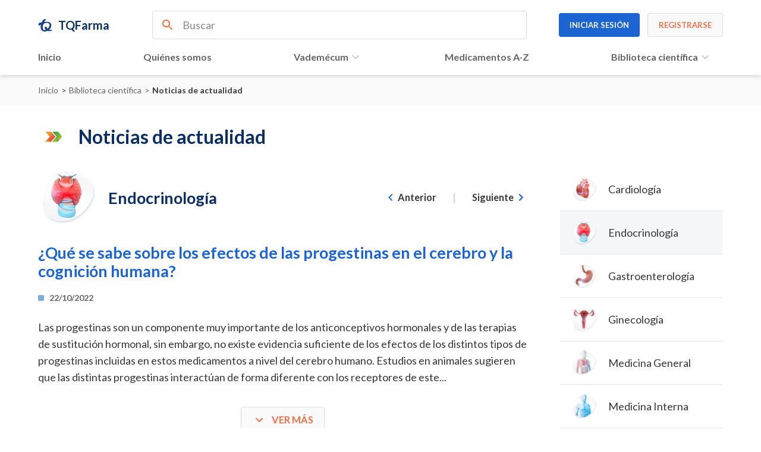

--- FILE ---
content_type: text/html; charset=utf-8
request_url: https://www.tqfarma.com/biblioteca-cientifica/noticias-actualidad/endocrinologia/que-se-sabe-sobre-los-efectos-de-las-progestinas-en-el-cerebro-y-la-cognicion-humana
body_size: 37008
content:

<!DOCTYPE html>
<html lang="es">
<head>
    <meta charset="UTF-8">

    
    <!-- C-WTC -->
    <meta name="com.silverpop.brandeddomains" content="www.pages08.net,calendario.winny.com.co,calendariowinny2023frontend-test.azurewebsites.net,calendariowinny2025test-front.azurewebsites.net,portalwinnytest.azurewebsites.net,recursos.existaya.com,www.tqfarma.com,www.winny.com.co" />
    <script src="https://www.sc.pages08.net/lp/static/js/iMAWebCookie.js?612f0091-1612d16e86b-6681ada67421f5d3ed5e65517ed2e77a&amp;h=www.pages08.net" type="text/javascript"></script>
    

    
        <!-- Google Tag Manager -->
        <script defer async="" src="https://www.googletagmanager.com/gtm.js?id=GTM-THGW6J8"></script>
        <script defer>
            (function (w, d, s, l, i) {
                w[l] = w[l] || [];
                w[l].push({ 'gtm.start': new Date().getTime(), event: 'gtm.js' });
                var f = d.getElementsByTagName(s)[0], j = d.createElement(s), dl = l != 'dataLayer' ? '&l=' + l : '';
                j.async = true;
                j.src = 'https://www.googletagmanager.com/gtm.js?id=' + i + dl;
                f.parentNode.insertBefore(j, f);
            })(window, document, 'script', 'dataLayer', 'GTM-THGW6J8');
        </script>
        <!-- End Google Tag Manager -->

        <title>Endocrinología - Noticias de Actualidad - Biblioteca Científica - TQFarma</title>
    <meta name="description" content="Portal Farmac&#233;utico de Tecnoqu&#237;micas. Informaci&#243;n confiable y actualizada que contribute con su pr&#225;ctica profesional para la salud y el bienestar de sus pacientes." />
    <link rel="icon" type="image/png" href="/content/static/pix/favicon-tq.png" />
    <meta name="viewport" content="width=device-width, initial-scale=1" />
    <link rel="canonical" href="https://www.tqfarma.com/biblioteca-cientifica/noticias-actualidad/endocrinologia/que-se-sabe-sobre-los-efectos-de-las-progestinas-en-el-cerebro-y-la-cognicion-humana" />

    <meta property="og:url" content="https://www.tqfarma.com/biblioteca-cientifica/noticias-actualidad/endocrinologia/que-se-sabe-sobre-los-efectos-de-las-progestinas-en-el-cerebro-y-la-cognicion-humana" />
    <meta property="og:type" content="website" />
    <meta property="og:site_name" content="TQFarma">
    <meta property="og:image" content="/content/static/pix/tqfarma-openg.jpg">
    <meta itemprop="image" content="/content/static/pix/tqfarma-openg.jpg">
    <meta property="og:image:width" content="1200">
    <meta property="og:image:height" content="630">
    <meta property="og:title" content="TQFarma - Portal exclusivo para profesionales de la salud" />
    <meta property="og:description" content="Portal Farmac&#233;utico de Tecnoqu&#237;micas. Informaci&#243;n confiable y actualizada que contribute con su pr&#225;ctica profesional para la salud y el bienestar de sus pacientes." />

    <meta name="twitter:card" content="summary">
    <meta name="twitter:image" content="/content/static/pix/tqfarma-openg.jpg">
    <meta name="twitter:title" content="TQFarma - Portal exclusivo para profesionales de la salud" />
    <meta name="twitter:description" content="Portal Farmac&#233;utico de Tecnoqu&#237;micas. Informaci&#243;n confiable y actualizada que contribute con su pr&#225;ctica profesional para la salud y el bienestar de sus pacientes." />

    <link rel="preconnect" href="https://fonts.googleapis.com">
    <link rel="preconnect" href="https://fonts.gstatic.com" crossorigin>


    <link href="https://fonts.googleapis.com/css2?family=Lato:wght@400;500;700&family=Manrope&family=Mulish:wght@600;700;800&display=swap"
          type="text/css" media="print" onload="this.media='all'" rel="stylesheet">


    <!-- Se incluyen los siguientes archivos dentro de este
     /static/css/lib/lib.min.css
     /static/css/theme.min.css
     /static/css/styles.min.css
    -->
    <style>
        html {
            line-height: 1.15;
            -webkit-text-size-adjust: 100%
        }

        body {
            margin: 0
        }

        main {
            display: block
        }

        h1 {
            font-size: 2em;
            margin: .67em 0
        }

        hr {
            box-sizing: content-box;
            height: 0;
            overflow: visible
        }

        pre {
            font-family: monospace,monospace;
            font-size: 1em
        }

        a {
            background-color: transparent
        }

        abbr[title] {
            border-bottom: none;
            text-decoration: underline;
            text-decoration: underline dotted
        }

        b, strong {
            font-weight: bolder
        }

        code, kbd, samp {
            font-family: monospace,monospace;
            font-size: 1em
        }

        small {
            font-size: 80%
        }

        sub, sup {
            font-size: 75%;
            line-height: 0;
            position: relative;
            vertical-align: baseline
        }

        sub {
            bottom: -.25em
        }

        sup {
            top: -.5em
        }

        img {
            border-style: none
        }

        button, input, optgroup, select, textarea {
            font-family: inherit;
            font-size: 100%;
            line-height: 1.15;
            margin: 0
        }

        button, input {
            overflow: visible
        }

        button, select {
            text-transform: none
        }

        button, [type="button"], [type="reset"], [type="submit"] {
            -webkit-appearance: button
        }

            button::-moz-focus-inner, [type="button"]::-moz-focus-inner, [type="reset"]::-moz-focus-inner, [type="submit"]::-moz-focus-inner {
                border-style: none;
                padding: 0
            }

            button:-moz-focusring, [type="button"]:-moz-focusring, [type="reset"]:-moz-focusring, [type="submit"]:-moz-focusring {
                outline: 1px dotted ButtonText
            }

        fieldset {
            padding: .35em .75em .625em
        }

        legend {
            box-sizing: border-box;
            color: inherit;
            display: table;
            max-width: 100%;
            padding: 0;
            white-space: normal
        }

        progress {
            vertical-align: baseline
        }

        textarea {
            overflow: auto
        }

        [type="checkbox"], [type="radio"] {
            box-sizing: border-box;
            padding: 0
        }

        [type="number"]::-webkit-inner-spin-button, [type="number"]::-webkit-outer-spin-button {
            height: auto
        }

        [type="search"] {
            -webkit-appearance: textfield;
            outline-offset: -2px
        }

            [type="search"]::-webkit-search-decoration {
                -webkit-appearance: none
            }

        ::-webkit-file-upload-button {
            -webkit-appearance: button;
            font: inherit
        }

        details {
            display: block
        }

        summary {
            display: list-item
        }

        template {
            display: none
        }

        [hidden] {
            display: none
        }

        *, a, a:hover {
            text-decoration: none;
            box-sizing: border-box
        }

        dt, dd, dl, h1, h2, h3, h4, h5, h6, p, figure, pre {
            margin: 0
        }

        h1, h2, h3, h4, h5, h6 {
            font-size: inherit;
            font-weight: inherit
        }

        img, svg, video, canvas, audio, iframe, embed, object {
            display: block;
            vertical-align: middle;
            border: none;
            outline: none
        }

        section {
            width: 100%
        }

        .container {
            padding-left: 1rem;
            padding-right: 1rem;
            width: 100%
        }

        .container-pl {
            padding-left: 1rem
        }

        .container-pr {
            padding-right: 1rem
        }

        @media (min-width:768px) {
            .container {
                padding-left: var(--container-padding,4vw);
                padding-right: var(--container-padding,4vw);
                width: 100%
            }

            .container-pl {
                padding-left: var(--container-padding,4vw)
            }

            .container-pr {
                padding-right: var(--container-padding,4vw)
            }
        }

        .pointer {
            cursor: pointer
        }

        .no-scrollbar::-webkit-scrollbar {
            display: none
        }

        .border {
            border: 1px solid var(--border-color,lightgray)
        }

        .radius {
            border-radius: var(--border-radius,5px)
        }

        .blueprint {
            border: 1px solid blue
        }

        .shadow {
            box-shadow: 0 3px 6px rgba(0,0,0,.12)
        }

        .shadow-none {
            box-shadow: none
        }

        .inline {
            display: inline
        }

        .inline-block {
            display: inline-block
        }

        .block {
            display: block
        }

        .hidden {
            display: none
        }

        .flex {
            display: flex
        }

        .flex-l {
            display: flex;
            justify-content: flex-start
        }

        .flex-r {
            display: flex;
            justify-content: flex-end
        }

        .flex-b {
            display: flex;
            justify-content: space-between
        }

        .flex-a {
            display: flex;
            justify-content: space-around
        }

        .flex-e {
            display: flex;
            justify-content: space-evenly
        }

        .inline-flex {
            display: inline-flex
        }

        .flex-col {
            display: flex;
            flex-direction: column
        }

        .flex-row {
            display: flex;
            flex-direction: row
        }

        .flex-no-wrap {
            flex-wrap: nowrap
        }

        .flex-wrap {
            flex-wrap: wrap
        }

        .box {
            display: flex;
            align-items: center;
            justify-content: center
        }

        .box-l {
            display: flex;
            align-items: center;
            justify-content: flex-start
        }

        .box-r {
            display: flex;
            align-items: center;
            justify-content: flex-end
        }

        .box-a {
            display: flex;
            align-items: center;
            justify-content: space-around
        }

        .box-b {
            display: flex;
            align-items: center;
            justify-content: space-between
        }

        .box-e {
            display: flex;
            align-items: center;
            justify-content: space-evenly
        }

        .flex-100 {
            flex: 100%
        }

        .flex-auto {
            flex: auto
        }

        .self-start {
            align-self: flex-start
        }

        .self-end {
            align-self: flex-end
        }

        .self-center {
            align-self: center
        }

        .self-auto {
            align-self: auto
        }

        .self-stretch {
            align-self: stretch
        }

        .items-center {
            align-items: center
        }

        .items-start {
            align-items: flex-start
        }

        .items-end {
            align-items: flex-end
        }

        .items-stretch {
            align-items: stretch
        }

        .items-baseline {
            align-items: baseline
        }

        .grid {
            display: grid
        }

        .inline-grid {
            display: inline-grid
        }

        .grid-1 {
            display: grid;
            grid-template-columns: 1fr
        }

        .grid-2 {
            display: grid;
            grid-template-columns: repeat(2,1fr)
        }

        .grid-3 {
            display: grid;
            grid-template-columns: repeat(3,1fr)
        }

        .grid-4 {
            display: grid;
            grid-template-columns: repeat(4,1fr)
        }

        .grid-5 {
            display: grid;
            grid-template-columns: repeat(5,1fr)
        }

        .grid-6 {
            display: grid;
            grid-template-columns: repeat(6,1fr)
        }

        .grid-7 {
            display: grid;
            grid-template-columns: repeat(7,1fr)
        }

        .grid-8 {
            display: grid;
            grid-template-columns: repeat(8,1fr)
        }

        .grid-9 {
            display: grid;
            grid-template-columns: repeat(9,1fr)
        }

        .grid-10 {
            display: grid;
            grid-template-columns: repeat(10,1fr)
        }

        .grid-11 {
            display: grid;
            grid-template-columns: repeat(11,1fr)
        }

        .grid-12 {
            display: grid;
            grid-template-columns: repeat(12,1fr)
        }

        .grid-5-7 {
            display: grid;
            grid-template-columns: 5fr 7fr
        }

        .grid-7-5 {
            display: grid;
            grid-template-columns: 7fr 5fr
        }

        .grid-1-2 {
            display: grid;
            grid-template-columns: 1fr 2fr
        }

        .grid-2-1 {
            display: grid;
            grid-template-columns: 2fr 1fr
        }

        .grid-1-3 {
            display: grid;
            grid-template-columns: 1fr 3fr
        }

        .grid-3-1 {
            display: grid;
            grid-template-columns: 3fr 1fr
        }

        .grid-1-auto {
            display: grid;
            grid-template-columns: 1fr auto
        }

        .grid-auto-1 {
            display: grid;
            grid-template-columns: auto 1fr
        }

        .col-auto {
            grid-column: auto
        }

        .col-1 {
            grid-column: span 1 / span 1
        }

        .col-2 {
            grid-column: span 2 / span 2
        }

        .col-3 {
            grid-column: span 3 / span 3
        }

        .col-4 {
            grid-column: span 4 / span 4
        }

        .col-5 {
            grid-column: span 5 / span 5
        }

        .col-6 {
            grid-column: span 6 / span 6
        }

        .col-7 {
            grid-column: span 7 / span 7
        }

        .col-8 {
            grid-column: span 8 / span 8
        }

        .col-9 {
            grid-column: span 9 / span 9
        }

        .col-10 {
            grid-column: span 10 / span 10
        }

        .col-11 {
            grid-column: span 11 / span 11
        }

        .col-12 {
            grid-column: span 12 / span 12
        }

        .gap-0 {
            grid-gap: 0
        }

        .gap-i {
            grid-gap: .25rem
        }

        .gap-ii {
            grid-gap: .5rem
        }

        .gap-iii {
            grid-gap: .75rem
        }

        .gap-1 {
            grid-gap: 1rem
        }

        .gap-15 {
            grid-gap: 1.5rem
        }

        .gap-2 {
            grid-gap: 2rem
        }

        .gap-25 {
            grid-gap: 2.5rem
        }

        .gap-3 {
            grid-gap: 3rem
        }

        .gap-x-0 {
            column-gap: 0
        }

        .gap-y-0 {
            row-gap: 0
        }

        .text-l {
            text-align: left
        }

        .text-r {
            text-align: right
        }

        .text-c {
            text-align: center
        }

        .text-j {
            text-align: justify
        }

        .p-0 {
            padding: 0
        }

        .p-i {
            padding: .25rem
        }

        .p-ii {
            padding: .5rem
        }

        .p-iii {
            padding: .75rem
        }

        .p-1, .pad {
            padding: 1rem
        }

        .p-15 {
            padding: 1.5rem
        }

        .p-2 {
            padding: 2rem
        }

        .p-25 {
            padding: 2.5rem
        }

        .p-3 {
            padding: 3rem
        }

        .py-0 {
            padding-top: 0;
            padding-bottom: 0
        }

        .py-i {
            padding-top: .25rem;
            padding-bottom: .25rem
        }

        .py-ii {
            padding-top: .5rem;
            padding-bottom: .5rem
        }

        .py-iii {
            padding-top: .75rem;
            padding-bottom: .75rem
        }

        .py-1 {
            padding-top: 1rem;
            padding-bottom: 1rem
        }

        .py-15 {
            padding-top: 1.5rem;
            padding-bottom: 1.5rem
        }

        .py-2 {
            padding-top: 2rem;
            padding-bottom: 2rem
        }

        .py-25 {
            padding-top: 2.5rem;
            padding-bottom: 2.5rem
        }

        .py-3 {
            padding-top: 3rem;
            padding-bottom: 3rem
        }

        .px-0 {
            padding-left: 0;
            padding-right: 0
        }

        .px-i {
            padding-left: .25rem;
            padding-right: .25rem
        }

        .px-ii {
            padding-left: .5rem;
            padding-right: .5rem
        }

        .px-iii {
            padding-left: .75rem;
            padding-right: .75rem
        }

        .px-1 {
            padding-left: 1rem;
            padding-right: 1rem
        }

        .px-15 {
            padding-left: 1.5rem;
            padding-right: 1.5rem
        }

        .px-2 {
            padding-left: 2rem;
            padding-right: 2rem
        }

        .px-25 {
            padding-left: 2.5rem;
            padding-right: 2.5rem
        }

        .px-3 {
            padding-left: 3rem;
            padding-right: 3rem
        }

        .pt-0 {
            padding-top: 0
        }

        .pt-i {
            padding-top: .25rem
        }

        .pt-ii {
            padding-top: .5rem
        }

        .pt-iii {
            padding-top: .75rem
        }

        .pt-1 {
            padding-top: 1rem
        }

        .pt-15 {
            padding-top: 1.5rem
        }

        .pt-2 {
            padding-top: 2rem
        }

        .pt-25 {
            padding-top: 2.5rem
        }

        .pt-3 {
            padding-top: 3rem
        }

        .pb-0 {
            padding-bottom: 0
        }

        .pb-i {
            padding-bottom: .25rem
        }

        .pb-ii {
            padding-bottom: .5rem
        }

        .pb-iii {
            padding-bottom: .75rem
        }

        .pb-1 {
            padding-bottom: 1rem
        }

        .pb-15 {
            padding-bottom: 1.5rem
        }

        .pb-2 {
            padding-bottom: 2rem
        }

        .pb-25 {
            padding-bottom: 2.5rem
        }

        .pb-3 {
            padding-bottom: 3rem
        }

        .pr-0 {
            padding-right: 0
        }

        .pr-i {
            padding-right: .25rem
        }

        .pr-ii {
            padding-right: .5rem
        }

        .pr-iii {
            padding-right: .75rem
        }

        .pr-1 {
            padding-right: 1rem
        }

        .pr-15 {
            padding-right: 1.5rem
        }

        .pr-2 {
            padding-right: 2rem
        }

        .pr-25 {
            padding-right: 2.5rem
        }

        .pr-3 {
            padding-right: 3rem
        }

        .pl-0 {
            padding-left: 0
        }

        .pl-i {
            padding-left: .25rem
        }

        .pl-ii {
            padding-left: .5rem
        }

        .pl-iii {
            padding-left: .75rem
        }

        .pl-1 {
            padding-left: 1rem
        }

        .pl-15 {
            padding-left: 1.5rem
        }

        .pl-2 {
            padding-left: 2rem
        }

        .pl-25 {
            padding-left: 2.5rem
        }

        .pl-3 {
            padding-left: 3rem
        }

        .m-0 {
            margin: 0
        }

        .m-i {
            margin: .25rem
        }

        .m-ii {
            margin: .5rem
        }

        .m-iii {
            margin: .75rem
        }

        .m-1 {
            margin: 1rem
        }

        .m-15 {
            margin: 1.5rem
        }

        .m-2 {
            margin: 2rem
        }

        .m-25 {
            margin: 2.5rem
        }

        .m-3 {
            margin: 3rem
        }

        .my-0 {
            margin-top: 0;
            margin-bottom: 0
        }

        .my-i {
            margin-top: .25rem;
            margin-bottom: .25rem
        }

        .my-ii {
            margin-top: .5rem;
            margin-bottom: .5rem
        }

        .my-iii {
            margin-top: .75rem;
            margin-bottom: .75rem
        }

        .my-1 {
            margin-top: 1rem;
            margin-bottom: 1rem
        }

        .my-15 {
            margin-top: 1.5rem;
            margin-bottom: 1.5rem
        }

        .my-2 {
            margin-top: 2rem;
            margin-bottom: 2rem
        }

        .my-25 {
            margin-top: 2.5rem;
            margin-bottom: 2.5rem
        }

        .my-3 {
            margin-top: 3rem;
            margin-bottom: 3rem
        }

        .mx-0 {
            margin-left: 0;
            margin-right: 0
        }

        .mx-i {
            margin-left: .25rem;
            margin-right: .25rem
        }

        .mx-ii {
            margin-left: .5rem;
            margin-right: .5rem
        }

        .mx-iii {
            margin-left: .75rem;
            margin-right: .75rem
        }

        .mx-1 {
            margin-left: 1rem;
            margin-right: 1rem
        }

        .mx-15 {
            margin-left: 1.5rem;
            margin-right: 1.5rem
        }

        .mx-2 {
            margin-left: 2rem;
            margin-right: 2rem
        }

        .mx-25 {
            margin-left: 2.5rem;
            margin-right: 2.5rem
        }

        .mx-3 {
            margin-left: 3rem;
            margin-right: 3rem
        }

        .mt-0 {
            margin-top: 0
        }

        .mt-i {
            margin-top: .25rem
        }

        .mt-ii {
            margin-top: .5rem
        }

        .mt-iii {
            margin-top: .75rem
        }

        .mt-1 {
            margin-top: 1rem
        }

        .mt-15 {
            margin-top: 1.5rem
        }

        .mt-2 {
            margin-top: 2rem
        }

        .mt-25 {
            margin-top: 2.5rem
        }

        .mt-3 {
            margin-top: 3rem
        }

        .mb-0 {
            margin-bottom: 0
        }

        .mb-i {
            margin-bottom: .25rem
        }

        .mb-ii {
            margin-bottom: .5rem
        }

        .mb-iii {
            margin-bottom: .75rem
        }

        .mb-1 {
            margin-bottom: 1rem
        }

        .mb-15 {
            margin-bottom: 1.5rem
        }

        .mb-2 {
            margin-bottom: 2rem
        }

        .mb-25 {
            margin-bottom: 2.5rem
        }

        .mb-3 {
            margin-bottom: 3rem
        }

        .mr-0 {
            margin-right: 0
        }

        .mr-i {
            margin-right: .25rem
        }

        .mr-ii {
            margin-right: .5rem
        }

        .mr-iii {
            margin-right: .75rem
        }

        .mr-1 {
            margin-right: 1rem
        }

        .mr-15 {
            margin-right: 1.5rem
        }

        .mr-2 {
            margin-right: 2rem
        }

        .mr-25 {
            margin-right: 2.5rem
        }

        .mr-3 {
            margin-right: 3rem
        }

        .ml-0 {
            margin-left: 0
        }

        .ml-i {
            margin-left: .25rem
        }

        .ml-ii {
            margin-left: .5rem
        }

        .ml-iii {
            margin-left: .75rem
        }

        .ml-1 {
            margin-left: 1rem
        }

        .ml-15 {
            margin-left: 1.5rem
        }

        .ml-2 {
            margin-left: 2rem
        }

        .ml-25 {
            margin-left: 2.5rem
        }

        .ml-3 {
            margin-left: 3rem
        }

        .m-auto {
            margin: auto
        }

        .mx-auto {
            margin-left: auto;
            margin-right: auto
        }

        .my-auto {
            margin-top: auto;
            margin-bottom: auto
        }

        .sx-0 > * + * {
            margin-left: 0
        }

        .sx-i > * + * {
            margin-left: .25rem
        }

        .sx-ii > * + * {
            margin-left: .5rem
        }

        .sx-iii > * + * {
            margin-left: .75rem
        }

        .sx-1 > * + * {
            margin-left: 1rem
        }

        .sx-15 > * + * {
            margin-left: 1.5rem
        }

        .sx-2 > * + * {
            margin-left: 2rem
        }

        .sx-25 > * + * {
            margin-left: 2.5rem
        }

        .sx-3 > * + * {
            margin-left: 3rem
        }

        .sy-0 > * + * {
            margin-top: 0
        }

        .sy-i > * + * {
            margin-top: .25rem
        }

        .sy-ii > * + * {
            margin-top: .5rem
        }

        .sy-iii > * + * {
            margin-top: .75rem
        }

        .sy-1 > * + * {
            margin-top: 1rem
        }

        .sy-15 > * + * {
            margin-top: 1.5rem
        }

        .sy-2 > * + * {
            margin-top: 2rem
        }

        .sy-25 > * + * {
            margin-top: 2.5rem
        }

        .sy-3 > * + * {
            margin-top: 3rem
        }

        .max-w-100 {
            max-width: 100%
        }

        .max-w-viewport {
            max-width: 100vw
        }

        .max-w-none {
            max-width: none
        }

        .max-w-50px {
            max-width: 50px
        }

        .max-w-100px {
            max-width: 100px
        }

        .max-w-150px {
            max-width: 150px
        }

        .max-w-250px {
            max-width: 250px
        }

        .max-w-300px {
            max-width: 300px
        }

        .max-w-350px {
            max-width: 350px
        }

        .max-w-400px {
            max-width: 400px
        }

        .max-w-500px {
            max-width: 500px
        }

        .max-w-600px {
            max-width: 600px
        }

        .max-w-700px {
            max-width: 700px
        }

        .max-w-800px {
            max-width: 800px
        }

        .max-w-900px {
            max-width: 900px
        }

        .max-w-1000px {
            max-width: 1000px
        }

        .max-w-1100px {
            max-width: 1100px
        }

        .max-w-1200px {
            max-width: 1200px
        }

        .min-w-50px {
            min-width: 50px
        }

        .min-w-100px {
            min-width: 100px
        }

        .min-w-150px {
            min-width: 150px
        }

        .min-w-200px {
            min-width: 200px
        }

        .min-w-250px {
            min-width: 250px
        }

        .min-w-300px {
            min-width: 300px
        }

        .min-w-350px {
            min-width: 350px
        }

        .min-w-400px {
            min-width: 400px
        }

        .min-w-500px {
            min-width: 500px
        }

        .min-w-600px {
            min-width: 600px
        }

        .min-w-700px {
            min-width: 700px
        }

        .min-w-800px {
            min-width: 800px
        }

        .min-w-900px {
            min-width: 900px
        }

        .min-w-1000px {
            min-width: 1000px
        }

        .min-w-1100px {
            min-width: 1100px
        }

        .min-w-1200px {
            min-width: 1200px
        }

        .min-w-100 {
            min-width: 100%
        }

        .min-w-viewport {
            min-width: 100vw
        }

        .w-100 {
            width: 100%
        }

        .w-50 {
            width: 50%
        }

        .w-viewport {
            width: 100vw
        }

        .w-auto {
            width: auto
        }

        .w-max-content {
            width: max-content
        }

        .w-min-content {
            width: min-content
        }

        .max-h-100 {
            max-height: 100%
        }

        .max-h-viewport {
            max-height: 100vh
        }

        .min-h-100 {
            min-height: 100%
        }

        .min-h-viewport {
            min-height: 100vh
        }

        .h-100 {
            height: 100%
        }

        .h-50 {
            height: 50%
        }

        .h-viewport {
            height: 100vh
        }

        .h-50px {
            height: 50px
        }

        .h-100px {
            height: 100px
        }

        .h-150px {
            height: 150px
        }

        .h-200px {
            height: 200px
        }

        .h-250px {
            height: 250px
        }

        .h-300px {
            height: 300px
        }

        .h-350px {
            height: 350px
        }

        .h-400px {
            height: 400px
        }

        .h-450px {
            height: 450px
        }

        .h-500px {
            height: 500px
        }

        .h-600px {
            height: 600px
        }

        .h-auto {
            height: auto
        }

        .h-max-content {
            height: max-content
        }

        .h-min-content {
            height: min-content
        }

        .fixed {
            position: fixed
        }

        .relative {
            position: relative
        }

        .absolute {
            position: absolute
        }

        .static {
            position: static
        }

        .sticky {
            position: sticky
        }

        .edges-0 {
            top: 0;
            right: 0;
            left: 0;
            bottom: 0
        }

        .edges-auto {
            top: auto;
            right: auto;
            left: auto;
            bottom: auto
        }

        .top-0 {
            top: 0
        }

        .bottom-0 {
            bottom: 0
        }

        .right-0 {
            right: 0
        }

        .left-0 {
            left: 0
        }

        .overflow-scroll {
            overflow: scroll
        }

        .overflow-x-scroll {
            overflow-x: scroll
        }

        .overflow-y-scroll {
            overflow-y: scroll
        }

        .overflow-hidden {
            overflow: hidden
        }

        .overflow-x-hidden {
            overflow-x: hidden
        }

        .overflow-y-hideen {
            overflow-y: hidden
        }

        .overflow-visible {
            overflow: visible
        }

        .overflow-x-visible {
            overflow-x: visible
        }

        .overflow-y-visible {
            overflow-y: visible
        }

        .border {
            border: 1px solid var(--border-color,lightgray)
        }

        .border-none {
            border: none
        }

        .border-t {
            border-top: 1px solid var(--border-color,lightgray)
        }

        .border-b {
            border-bottom: 1px solid var(--border-color,lightgray)
        }

        .border-r {
            border-right: 1px solid var(--border-color,lightgray)
        }

        .border-l {
            border-left: 1px solid var(--border-color,lightgray)
        }

        .circle {
            border-radius: 50%
        }

        .rounded {
            border-radius: var(--border-radius,5px)
        }

        .primary {
            color: var(--primary)
        }

        .secondary {
            color: var(--secondary)
        }

        .tertiary {
            color: var(--tertiary)
        }

        .accent {
            color: var(--accent)
        }

        .highlight {
            color: var(--highlight,darkorange)
        }

        .default {
            color: var(--default,#555555)
        }

        .gray {
            color: var(--gray,#888)
        }

        .light {
            color: var(--light,#ccc)
        }

        .label {
            color: var(--label,lightslategray)
        }

        .black {
            color: #000
        }

        .white {
            color: #fff
        }

        .error {
            color: var(--error,red)
        }

        .bg-primary {
            background-color: var(--primary);
            color: #fff
        }

        .bg-secondary {
            background-color: var(--secondary);
            color: #fff
        }

        .bg-tertiary {
            background-color: var(--tertiary);
            color: #fff
        }

        .bg-accent {
            background-color: var(--tertiary);
            color: #fff
        }

        .bg-gray {
            background-color: var(--bg-gray,#f2f2f2)
        }

        .bg-light {
            background-color: var(--bg-light,#fafafa)
        }

        .bg-black {
            background-color: #000;
            color: #fff
        }

        .bg-white {
            background-color: #fff
        }

        *, body {
            font-family: var(--font-family,sans-serif);
            text-rendering: optimizeLegibility;
            -webkit-font-smoothing: antialiased;
            -moz-osx-font-smoothing: grayscale
        }

        * {
            color: var(--default)
        }

        h1, .h1 {
            font-size: var(--h1-font-size,30px);
            color: var(--h1-color,var(--primary,black));
            font-weight: var(--h1-font-weight,bold)
        }

        h2, .h2 {
            font-size: var(--h2-font-size,24px);
            color: var(--h2-color,var(--primary,black));
            font-weight: var(--h2-font-weight,bold)
        }

        h3, .h3 {
            font-size: var(--h3-font-size,20px);
            color: var(--h3-color,var(--primary,black));
            font-weight: var(--h3-font-weight,bold)
        }

        h4, .h4 {
            font-size: var(--h4-font-size,18px);
            color: var(--h4-color,var(--primary,darkgray));
            font-weight: var(--h4-font-weight,bold)
        }

        h5, .h5 {
            font-size: var(--h5-font-size,16px);
            color: var(--h5-color,var(--primary,darkgray));
            font-weight: var(--h5-font-weight,bold)
        }

        h6, .h6 {
            font-size: var(--h6-font-size,14px);
            color: var(--h6-color,var(--primary,darkgray));
            font-weight: var(--h6-font-weight,bold)
        }

        p, .p {
            font-size: var(--p-font-size,16px);
            color: var(--default,#555);
            line-height: 1.4
        }

            p.large, .p.large, .text-large {
                font-size: var(--large-font-size,18px)
            }

        .smaller {
            font-size: .9rem
        }

        small, .text-small {
            font-size: var(--small-font-size,14px);
            font-weight: var(--small-font-weight)
        }

        .regular {
            font-weight: var(--regular,400)
        }

        .medium {
            font-weight: var(--medium,500)
        }

        .bold {
            font-weight: var(--bold,700)
        }

        .btn-icon {
            width: 35px;
            height: 35px;
            border-radius: 50%;
            border: 1px solid #eee;
            background-color: #fafafa;
            display: flex;
            align-items: center;
            justify-content: center;
            font-size: 1.2rem;
            cursor: pointer
        }

            .btn-icon:hover {
                background-color: #f7f8f9
            }

            .btn-icon:active {
                background-color: #f2f2f2
            }

            .btn-icon i {
                font-size: 1rem
            }

            .btn-icon.small {
                width: 30px;
                height: 30px;
                font-size: .9rem
            }

                .btn-icon.small .material-icons, .btn-icon.small .material-icons-outlined {
                    font-size: 20px
                }

        button.btn-icon {
            -webkit-appearance: none;
            outline: none
        }

        .btn {
            min-height: 40px;
            display: flex;
            cursor: pointer;
            font-size: .9rem;
            line-height: 14px;
            color: var(--text-color);
            justify-content: center;
            padding: .5rem 1rem;
            vertical-align: middle;
            align-items: center;
            background: #fff;
            font-weight: 700;
            transition: .05s;
            border: none;
            border-radius: var(--border-radius,4px)
        }

        button.btn {
            -webkit-appearance: none;
            outline: none;
            background: none
        }

        .btn.small {
            min-height: 35px;
            padding: .25rem 1rem;
            font-size: .8rem
        }

            .btn.small .material-icons, .btn.small .material-icons-outlined {
                font-size: 20px
            }

        .btn.extra-small {
            min-height: 30px;
            padding: .25rem .75rem;
            font-size: .75rem
        }

            .btn.extra-small .material-icons, .btn.extra-small .material-icons-outlined {
                font-size: 16px
            }

        .btn.large {
            min-height: 50px;
            padding: .35rem 1.5rem;
            font-size: 1.1rem
        }

        .btn:active {
            background: #f0f1f2
        }

        .btn > * + * {
            margin-left: .5rem
        }

        .btn:hover {
            background: #f4f5f6
        }

        .btn:active {
            background: #f0f1f2
        }

        .btn.primary i, .btn.primary span {
            color: var(--primary)
        }

        .btn.secondary i, .btn.secondary span {
            color: var(--secondary)
        }

        .btn.accent i, .btn.accent span {
            color: var(--accent)
        }

        .btn.stroked {
            border: 1px solid #ddd;
            background: #fafafa
        }

            .btn.stroked:hover {
                background: #f4f5f6
            }

            .btn.stroked:active {
                background: #f0f1f2
            }

            .btn.stroked.primary i, .btn.stroked.primary span {
                color: var(--primary)
            }

            .btn.stroked.secondary i, .btn.stroked.secondary span {
                color: var(--secondary)
            }

            .btn.stroked.accent i, .btn.stroked.accent span {
                color: var(--accent)
            }

        .btn.outline {
            border: 1px solid var(--border-color)
        }

            .btn.outline:hover {
                border: 1px solid #f4f5f6;
                background: #f4f5f6
            }

            .btn.outline:active {
                border: 1px solid #f0f1f2;
                background: #f0f1f2
            }

            .btn.outline.primary {
                border: 1px solid var(--primary)
            }

                .btn.outline.primary i, .btn.outline.primary span {
                    color: var(--primary)
                }

                .btn.outline.primary:active {
                    border: 1px solid #f4f5f6
                }

            .btn.outline.secondary {
                border: 1px solid var(--secondary)
            }

                .btn.outline.secondary i, .btn.outline.secondary span {
                    color: var(--secondary)
                }

                .btn.outline.secondary:active {
                    border: 1px solid #f4f5f6
                }

            .btn.outline.accent {
                border: 1px solid var(--accent)
            }

                .btn.outline.accent i, .btn.outline.accent span {
                    color: var(--accent)
                }

                .btn.outline.accent:hover, .btn.outline.primary:hover, .btn.outline.secondary:hover {
                    border: 1px solid #f4f5f6;
                    background: #f4f5f6
                }

                .btn.outline.accent:active, .btn.outline.secondary:active, .btn.outline.primary:active {
                    border: 1px solid #f0f1f2;
                    background: #f0f1f2
                }

        .btn.solid {
            background: #f4f5f6
        }

            .btn.solid:hover {
                background: #f0f1f2
            }

            .btn.solid:active {
                background: #e7e8e9
            }

            .btn.solid.primary {
                background: var(--primary)
            }

                .btn.solid.primary i, .btn.solid.primary span {
                    color: var(--primary-inverted,#fafafa)
                }

            .btn.solid.secondary {
                background: var(--secondary)
            }

                .btn.solid.secondary i, .btn.solid.secondary span {
                    color: var(--secondary-inverted,#fafafa)
                }

            .btn.solid.accent {
                background: var(--accent);
                color: #fff
            }

                .btn.solid.accent i, .btn.solid.accent span {
                    color: var(--accent-inverted,#fafafa)
                }

        .btn-outline-accent {
            color: var(--accent);
            border-color: var(--accent)
        }

            .btn-outline-accent:active {
                border-color: var(--accent)
            }

        .btn-accent-solid {
            background: var(--accent);
            color: #fff;
            border-color: var(--accent)
        }

            .btn-accent-solid i {
                color: #fff
            }

            .btn-accent-solid:active {
                background: var(--accent);
                border-color: var(--accent)
            }

        .naui-input {
            height: 48px;
            padding-left: .75rem;
            color: #555;
            position: relative;
            z-index: 1;
            border-radius: 4px;
            border: 1px solid #dcdedf;
            outline: none;
            font-size: 1rem;
            background-color: transparent;
            box-shadow: inset 0 0 9px rgba(0,0,0,.02)
        }

            .naui-input:focus {
                border-color: var(--secondary)
            }

        .naui-field label {
            font-size: .9rem;
            color: var(--label,lightslategray);
            font-weight: 600;
            display: block;
            margin-left: .2rem;
            margin-bottom: .15rem
        }

        select.naui-input {
            -webkit-appearance: none;
            -moz-appearance: none;
            appearance: none
        }

        textarea.naui-input {
            padding: .5rem;
            min-height: 100px;
            height: auto;
            resize: none;
            background-color: #fff
        }

        .naui-input.input-back {
            background-color: var(--field-background)
        }

        select {
            height: 40px;
            border-radius: var(--border-radius,4px);
            border: 1px solid var(--border-color,#CDCECF);
            padding-left: .5rem
        }

        .naui-field {
            position: relative
        }

            .naui-field select + span {
                position: absolute;
                right: .5rem;
                top: 1.25rem;
                pointer-events: none
            }

        input {
            min-height: 40px;
            border: 1px solid var(--border-color);
            outline: none
        }

        .naui-input, textarea.naui-input {
            background: #fff
        }

        .naui-search {
            border-radius: 20px;
            padding-left: 1rem
        }

        .naui-filter {
            height: 35px;
            font-size: .9rem;
            padding-left: .5rem;
            padding-right: .5rem;
            opacity: .6;
            cursor: pointer;
            background: none;
            outline: none;
            border: 1px solid #ddd
        }

            .naui-filter:hover {
                opacity: 1
            }

        .naui-date {
            background: var(--back-gray);
            border: 1px solid #eee;
            border-radius: 4rem;
            padding: .25rem 1rem;
            font-size: .8rem
        }

            .naui-date > span {
                font-weight: 400;
                color: #888
            }

        fieldset {
            border: none;
            padding: 0;
            margin-bottom: 2rem
        }

        legend {
            padding-top: .5rem;
            color: var(--primary);
            margin-top: 10px;
            font-weight: 600;
            padding-bottom: .25rem;
            font-size: 18px;
            border-bottom: 1px solid var(--border-color);
            width: 100%;
            margin-bottom: 1.5rem
        }

        input[type='radio'] {
            -webkit-appearance: none;
            border: none;
            min-height: 24px
        }

            input[type='radio']:before {
                display: block;
                font-family: 'Material Icons',sans-serif;
                content: '\e836';
                font-size: 24px;
                cursor: pointer;
                color: var(--text-color)
            }

            input[type='radio']:checked:before {
                display: block;
                font-family: 'Material Icons',sans-serif;
                content: '\e837';
                font-size: 24px
            }

        .naui-table {
            border-collapse: collapse
        }

            .naui-table th {
                padding: 0 .5rem;
                background-color: var(--bg-gray);
                font-size: .9rem
            }

                .naui-table th > div {
                    min-height: 35px;
                    display: flex;
                    align-items: center;
                    color: var(--primary)
                }

            .naui-table td {
                padding: 0 .5rem;
                font-size: .9rem;
                font-weight: 600;
                border-bottom: 1px solid var(--border-color)
            }

                .naui-table td > div {
                    min-height: 50px;
                    display: flex;
                    align-items: center
                }

            .naui-table tbody > tr:hover {
                background-color: #fafafa
            }

        .fieldset-table {
            border-collapse: collapse
        }

            .fieldset-table td:first-child {
                padding-left: 1.5rem;
                padding-right: .5rem;
                width: 300px;
                font-size: 1rem;
                font-weight: 600
            }

                .fieldset-table td:first-child > div {
                    min-height: 50px;
                    display: flex;
                    align-items: center
                }

            .fieldset-table tr:nth-child(even) {
                background-color: var(--bg-gray-300)
            }

        .naui-table td input, .naui-table td .naui-input {
            min-height: 35px;
            height: 35px;
            border-radius: 5px;
            font-size: .9rem;
            background: #fafafa
        }

        .naui-table select.naui-input {
            cursor: pointer
        }

            .naui-table select.naui-input + span {
                content: '';
                width: 7px;
                height: 7px;
                border-left: 2px solid #ccc;
                border-bottom: 2px solid #ccc;
                position: absolute;
                transform: rotate(-45deg);
                z-index: 2;
                right: .75rem;
                top: 1.25rem;
                pointer-events: none
            }

        .state-code-0 {
            background-color: var(--state-code-0)
        }

        .state-code-1 {
            background-color: var(--state-code-1)
        }

        .state-code-2 {
            background-color: var(--state-code-2)
        }

        .state-code-3 {
            background-color: var(--state-code-3)
        }

        .state-code-4 {
            background-color: var(--state-code-4)
        }

        .state-code-5 {
            background-color: var(--state-code-5)
        }

        .state-code-6 {
            background-color: var(--state-code-6)
        }

        .state-code-7 {
            background-color: var(--state-code-7)
        }

        .state-code-8 {
            background-color: var(--state-code-8)
        }

        .state-code-9 {
            background-color: var(--state-code-9)
        }

        .state-code-10 {
            background-color: var(--state-code-10)
        }

        blockquote {
            margin: 0;
            padding: .5rem 1rem;
            background: var(--bg-gray,#f5f5f5);
            width: max-content;
            border-left: 8px solid var(--border-color,#CCCCCC)
        }

        .naui-tag {
            color: var(--border-color);
            padding: .3rem 1rem;
            border-radius: 2rem;
            background: #fafafa;
            font-size: .8rem
        }

            .naui-tag span {
                font-size: .8rem
            }

        @media (min-width:768px) {
            .m\:inline {
                display: inline
            }

            .m\:inline-block {
                display: inline-block
            }

            .m\:block {
                display: block
            }

            .m\:hidden {
                display: none
            }

            .m\:flex {
                display: flex
            }

            .m\:flex-l {
                display: flex;
                justify-content: flex-start
            }

            .m\:flex-r {
                display: flex;
                justify-content: flex-end
            }

            .m\:flex-b {
                display: flex;
                justify-content: space-between
            }

            .m\:flex-a {
                display: flex;
                justify-content: space-around
            }

            .m\:flex-e {
                display: flex;
                justify-content: space-evenly
            }

            .m\:inline-flex {
                display: inline-flex
            }

            .m\:flex-col {
                display: flex;
                flex-direction: column
            }

            .m\:flex-row {
                display: flex;
                flex-direction: row
            }

            .m\:flex-no-wrap {
                flex-wrap: nowrap
            }

            .m\:flex-wrap {
                flex-wrap: wrap
            }

            .m\:box {
                display: flex;
                align-items: center;
                justify-content: center
            }

            .m\:box-l {
                display: flex;
                align-items: center;
                justify-content: flex-start
            }

            .m\:box-r {
                display: flex;
                align-items: center;
                justify-content: flex-end
            }

            .m\:box-a {
                display: flex;
                align-items: center;
                justify-content: space-around
            }

            .m\:box-b {
                display: flex;
                align-items: center;
                justify-content: space-between
            }

            .m\:box-e {
                display: flex;
                align-items: center;
                justify-content: space-evenly
            }

            .m\:flex-100 {
                flex: 100%
            }

            .m\:flex-auto {
                flex: auto
            }

            .m\:self-start {
                align-self: flex-start
            }

            .m\:self-end {
                align-self: flex-end
            }

            .m\:self-center {
                align-self: center
            }

            .m\:self-auto {
                align-self: auto
            }

            .m\:self-stretch {
                align-self: stretch
            }

            .m\:items-center {
                align-items: center
            }

            .m\:items-start {
                align-items: flex-start
            }

            .m\:items-end {
                align-items: flex-end
            }

            .m\:items-stretch {
                align-items: stretch
            }

            .m\:items-baseline {
                align-items: baseline
            }

            .m\:grid {
                display: grid
            }

            .m\:inline-grid {
                display: inline-grid
            }

            .m\:grid-1 {
                display: grid;
                grid-template-columns: 1fr
            }

            .m\:grid-2 {
                display: grid;
                grid-template-columns: repeat(2,1fr)
            }

            .m\:grid-3 {
                display: grid;
                grid-template-columns: repeat(3,1fr)
            }

            .m\:grid-4 {
                display: grid;
                grid-template-columns: repeat(4,1fr)
            }

            .m\:grid-5 {
                display: grid;
                grid-template-columns: repeat(5,1fr)
            }

            .m\:grid-6 {
                display: grid;
                grid-template-columns: repeat(6,1fr)
            }

            .m\:grid-7 {
                display: grid;
                grid-template-columns: repeat(7,1fr)
            }

            .m\:grid-8 {
                display: grid;
                grid-template-columns: repeat(8,1fr)
            }

            .m\:grid-9 {
                display: grid;
                grid-template-columns: repeat(9,1fr)
            }

            .m\:grid-10 {
                display: grid;
                grid-template-columns: repeat(10,1fr)
            }

            .m\:grid-11 {
                display: grid;
                grid-template-columns: repeat(11,1fr)
            }

            .m\:grid-12 {
                display: grid;
                grid-template-columns: repeat(12,1fr)
            }

            .m\:grid-5-7 {
                display: grid;
                grid-template-columns: 5fr 7fr
            }

            .m\:grid-7-5 {
                display: grid;
                grid-template-columns: 7fr 5fr
            }

            .m\:grid-1-2 {
                display: grid;
                grid-template-columns: 1fr 2fr
            }

            .m\:grid-2-1 {
                display: grid;
                grid-template-columns: 2fr 1fr
            }

            .m\:grid-1-3 {
                display: grid;
                grid-template-columns: 1fr 3fr
            }

            .m\:grid-3-1 {
                display: grid;
                grid-template-columns: 3fr 1fr
            }

            .m\:grid-1-auto {
                display: grid;
                grid-template-columns: 1fr auto
            }

            .m\:grid-auto-1 {
                display: grid;
                grid-template-columns: auto 1fr
            }

            .m\:col-auto {
                grid-column: auto
            }

            .m\:col-1 {
                grid-column: span 1 / span 1
            }

            .m\:col-2 {
                grid-column: span 2 / span 2
            }

            .m\:col-3 {
                grid-column: span 3 / span 3
            }

            .m\:col-4 {
                grid-column: span 4 / span 4
            }

            .m\:col-5 {
                grid-column: span 5 / span 5
            }

            .m\:col-6 {
                grid-column: span 6 / span 6
            }

            .m\:col-7 {
                grid-column: span 7 / span 7
            }

            .m\:col-8 {
                grid-column: span 8 / span 8
            }

            .m\:col-9 {
                grid-column: span 9 / span 9
            }

            .m\:col-10 {
                grid-column: span 10 / span 10
            }

            .m\:col-11 {
                grid-column: span 11 / span 11
            }

            .m\:col-12 {
                grid-column: span 12 / span 12
            }

            .m\:gap-0 {
                grid-gap: 0
            }

            .m\:gap-i {
                grid-gap: .25rem
            }

            .m\:gap-ii {
                grid-gap: .5rem
            }

            .m\:gap-iii {
                grid-gap: .75rem
            }

            .m\:gap-1 {
                grid-gap: 1rem
            }

            .m\:gap-15 {
                grid-gap: 1.5rem
            }

            .m\:gap-2 {
                grid-gap: 2rem
            }

            .m\:gap-25 {
                grid-gap: 2.5rem
            }

            .m\:gap-3 {
                grid-gap: 3rem
            }

            .m\:gap-x-0 {
                column-gap: 0
            }

            .m\:gap-y-0 {
                row-gap: 0
            }

            .m\:text-l {
                text-align: left
            }

            .m\:text-r {
                text-align: right
            }

            .m\:text-c {
                text-align: center
            }

            .m\:text-j {
                text-align: justify
            }

            .m\:p-0 {
                padding: 0
            }

            .m\:p-i {
                padding: .25rem
            }

            .m\:p-ii {
                padding: .5rem
            }

            .m\:p-iii {
                padding: .75rem
            }

            .m\:p-1, .m\:pad {
                padding: 1rem
            }

            .m\:p-15 {
                padding: 1.5rem
            }

            .m\:p-2 {
                padding: 2rem
            }

            .m\:p-25 {
                padding: 2.5rem
            }

            .m\:p-3 {
                padding: 3rem
            }

            .m\:py-0 {
                padding-top: 0;
                padding-bottom: 0
            }

            .m\:py-i {
                padding-top: .25rem;
                padding-bottom: .25rem
            }

            .m\:py-ii {
                padding-top: .5rem;
                padding-bottom: .5rem
            }

            .m\:py-iii {
                padding-top: .75rem;
                padding-bottom: .75rem
            }

            .m\:py-1 {
                padding-top: 1rem;
                padding-bottom: 1rem
            }

            .m\:py-15 {
                padding-top: 1.5rem;
                padding-bottom: 1.5rem
            }

            .m\:py-2 {
                padding-top: 2rem;
                padding-bottom: 2rem
            }

            .m\:py-25 {
                padding-top: 2.5rem;
                padding-bottom: 2.5rem
            }

            .m\:py-3 {
                padding-top: 3rem;
                padding-bottom: 3rem
            }

            .m\:px-0 {
                padding-left: 0;
                padding-right: 0
            }

            .m\:px-i {
                padding-left: .25rem;
                padding-right: .25rem
            }

            .m\:px-ii {
                padding-left: .5rem;
                padding-right: .5rem
            }

            .m\:px-iii {
                padding-left: .75rem;
                padding-right: .75rem
            }

            .m\:px-1 {
                padding-left: 1rem;
                padding-right: 1rem
            }

            .m\:px-15 {
                padding-left: 1.5rem;
                padding-right: 1.5rem
            }

            .m\:px-2 {
                padding-left: 2rem;
                padding-right: 2rem
            }

            .m\:px-25 {
                padding-left: 2.5rem;
                padding-right: 2.5rem
            }

            .m\:px-3 {
                padding-left: 3rem;
                padding-right: 3rem
            }

            .m\:pt-0 {
                padding-top: 0
            }

            .m\:pt-i {
                padding-top: .25rem
            }

            .m\:pt-ii {
                padding-top: .5rem
            }

            .m\:pt-iii {
                padding-top: .75rem
            }

            .m\:pt-1 {
                padding-top: 1rem
            }

            .m\:pt-15 {
                padding-top: 1.5rem
            }

            .m\:pt-2 {
                padding-top: 2rem
            }

            .m\:pt-25 {
                padding-top: 2.5rem
            }

            .m\:pt-3 {
                padding-top: 3rem
            }

            .m\:pb-0 {
                padding-bottom: 0
            }

            .m\:pb-i {
                padding-bottom: .25rem
            }

            .m\:pb-ii {
                padding-bottom: .5rem
            }

            .m\:pb-iii {
                padding-bottom: .75rem
            }

            .m\:pb-1 {
                padding-bottom: 1rem
            }

            .m\:pb-15 {
                padding-bottom: 1.5rem
            }

            .m\:pb-2 {
                padding-bottom: 2rem
            }

            .m\:pb-25 {
                padding-bottom: 2.5rem
            }

            .m\:pb-3 {
                padding-bottom: 3rem
            }

            .m\:pr-0 {
                padding-right: 0
            }

            .m\:pr-i {
                padding-right: .25rem
            }

            .m\:pr-ii {
                padding-right: .5rem
            }

            .m\:pr-iii {
                padding-right: .75rem
            }

            .m\:pr-1 {
                padding-right: 1rem
            }

            .m\:pr-15 {
                padding-right: 1.5rem
            }

            .m\:pr-2 {
                padding-right: 2rem
            }

            .m\:pr-25 {
                padding-right: 2.5rem
            }

            .m\:pr-3 {
                padding-right: 3rem
            }

            .m\:pl-0 {
                padding-left: 0
            }

            .m\:pl-i {
                padding-left: .25rem
            }

            .m\:pl-ii {
                padding-left: .5rem
            }

            .m\:pl-iii {
                padding-left: .75rem
            }

            .m\:pl-1 {
                padding-left: 1rem
            }

            .m\:pl-15 {
                padding-left: 1.5rem
            }

            .m\:pl-2 {
                padding-left: 2rem
            }

            .m\:pl-25 {
                padding-left: 2.5rem
            }

            .m\:pl-3 {
                padding-left: 3rem
            }

            .m\:m-0 {
                margin: 0
            }

            .m\:m-i {
                margin: .25rem
            }

            .m\:m-ii {
                margin: .5rem
            }

            .m\:m-iii {
                margin: .75rem
            }

            .m\:m-1 {
                margin: 1rem
            }

            .m\:m-15 {
                margin: 1.5rem
            }

            .m\:m-2 {
                margin: 2rem
            }

            .m\:m-25 {
                margin: 2.5rem
            }

            .m\:m-3 {
                margin: 3rem
            }

            .m\:my-0 {
                margin-top: 0;
                margin-bottom: 0
            }

            .m\:my-i {
                margin-top: .25rem;
                margin-bottom: .25rem
            }

            .m\:my-ii {
                margin-top: .5rem;
                margin-bottom: .5rem
            }

            .m\:my-iii {
                margin-top: .75rem;
                margin-bottom: .75rem
            }

            .m\:my-1 {
                margin-top: 1rem;
                margin-bottom: 1rem
            }

            .m\:my-15 {
                margin-top: 1.5rem;
                margin-bottom: 1.5rem
            }

            .m\:my-2 {
                margin-top: 2rem;
                margin-bottom: 2rem
            }

            .m\:my-25 {
                margin-top: 2.5rem;
                margin-bottom: 2.5rem
            }

            .m\:my-3 {
                margin-top: 3rem;
                margin-bottom: 3rem
            }

            .m\:mx-0 {
                margin-left: 0;
                margin-right: 0
            }

            .m\:mx-i {
                margin-left: .25rem;
                margin-right: .25rem
            }

            .m\:mx-ii {
                margin-left: .5rem;
                margin-right: .5rem
            }

            .m\:mx-iii {
                margin-left: .75rem;
                margin-right: .75rem
            }

            .m\:mx-1 {
                margin-left: 1rem;
                margin-right: 1rem
            }

            .m\:mx-15 {
                margin-left: 1.5rem;
                margin-right: 1.5rem
            }

            .m\:mx-2 {
                margin-left: 2rem;
                margin-right: 2rem
            }

            .m\:mx-25 {
                margin-left: 2.5rem;
                margin-right: 2.5rem
            }

            .m\:mx-3 {
                margin-left: 3rem;
                margin-right: 3rem
            }

            .m\:mt-0 {
                margin-top: 0
            }

            .m\:mt-i {
                margin-top: .25rem
            }

            .m\:mt-ii {
                margin-top: .5rem
            }

            .m\:mt-iii {
                margin-top: .75rem
            }

            .m\:mt-1 {
                margin-top: 1rem
            }

            .m\:mt-15 {
                margin-top: 1.5rem
            }

            .m\:mt-2 {
                margin-top: 2rem
            }

            .m\:mt-25 {
                margin-top: 2.5rem
            }

            .m\:mt-3 {
                margin-top: 3rem
            }

            .m\:mb-0 {
                margin-bottom: 0
            }

            .m\:mb-i {
                margin-bottom: .25rem
            }

            .m\:mb-ii {
                margin-bottom: .5rem
            }

            .m\:mb-iii {
                margin-bottom: .75rem
            }

            .m\:mb-1 {
                margin-bottom: 1rem
            }

            .m\:mb-15 {
                margin-bottom: 1.5rem
            }

            .m\:mb-2 {
                margin-bottom: 2rem
            }

            .m\:mb-25 {
                margin-bottom: 2.5rem
            }

            .m\:mb-3 {
                margin-bottom: 3rem
            }

            .m\:mr-0 {
                margin-right: 0
            }

            .m\:mr-i {
                margin-right: .25rem
            }

            .m\:mr-ii {
                margin-right: .5rem
            }

            .m\:mr-iii {
                margin-right: .75rem
            }

            .m\:mr-1 {
                margin-right: 1rem
            }

            .m\:mr-15 {
                margin-right: 1.5rem
            }

            .m\:mr-2 {
                margin-right: 2rem
            }

            .m\:mr-25 {
                margin-right: 2.5rem
            }

            .m\:mr-3 {
                margin-right: 3rem
            }

            .m\:ml-0 {
                margin-left: 0
            }

            .m\:ml-i {
                margin-left: .25rem
            }

            .m\:ml-ii {
                margin-left: .5rem
            }

            .m\:ml-iii {
                margin-left: .75rem
            }

            .m\:ml-1 {
                margin-left: 1rem
            }

            .m\:ml-15 {
                margin-left: 1.5rem
            }

            .m\:ml-2 {
                margin-left: 2rem
            }

            .m\:ml-25 {
                margin-left: 2.5rem
            }

            .m\:ml-3 {
                margin-left: 3rem
            }

            .m\:m-auto {
                margin: auto
            }

            .m\:mx-auto {
                margin-left: auto;
                margin-right: auto
            }

            .m\:my-auto {
                margin-top: auto;
                margin-bottom: auto
            }

            .m\:sx-0 > * + * {
                margin-left: 0
            }

            .m\:sx-i > * + * {
                margin-left: .25rem
            }

            .m\:sx-ii > * + * {
                margin-left: .5rem
            }

            .m\:sx-iii > * + * {
                margin-left: .75rem
            }

            .m\:sx-1 > * + * {
                margin-left: 1rem
            }

            .m\:sx-15 > * + * {
                margin-left: 1.5rem
            }

            .m\:sx-2 > * + * {
                margin-left: 2rem
            }

            .m\:sx-25 > * + * {
                margin-left: 2.5rem
            }

            .m\:sx-3 > * + * {
                margin-left: 3rem
            }

            .m\:sy-0 > * + * {
                margin-top: 0
            }

            .m\:sy-i > * + * {
                margin-top: .25rem
            }

            .m\:sy-ii > * + * {
                margin-top: .5rem
            }

            .m\:sy-iii > * + * {
                margin-top: .75rem
            }

            .m\:sy-1 > * + * {
                margin-top: 1rem
            }

            .m\:sy-15 > * + * {
                margin-top: 1.5rem
            }

            .m\:sy-2 > * + * {
                margin-top: 2rem
            }

            .m\:sy-25 > * + * {
                margin-top: 2.5rem
            }

            .m\:sy-3 > * + * {
                margin-top: 3rem
            }

            .m\:max-w-100 {
                max-width: 100%
            }

            .m\:max-w-viewport {
                max-width: 100vw
            }

            .m\:max-w-none {
                max-width: none
            }

            .m\:max-w-50px {
                max-width: 50px
            }

            .m\:max-w-100px {
                max-width: 100px
            }

            .m\:max-w-150px {
                max-width: 150px
            }

            .m\:max-w-200px {
                max-width: 200px
            }

            .m\:max-w-250px {
                max-width: 250px
            }

            .m\:max-w-300px {
                max-width: 300px
            }

            .m\:max-w-350px {
                max-width: 350px
            }

            .m\:max-w-400px {
                max-width: 400px
            }

            .m\:max-w-500px {
                max-width: 500px
            }

            .m\:max-w-600px {
                max-width: 600px
            }

            .m\:max-w-700px {
                max-width: 700px
            }

            .m\:max-w-800px {
                max-width: 800px
            }

            .m\:max-w-900px {
                max-width: 900px
            }

            .m\:max-w-1000px {
                max-width: 1000px
            }

            .m\:max-w-1100px {
                max-width: 1100px
            }

            .m\:max-w-1200px {
                max-width: 1200px
            }

            .m\:min-w-50px {
                min-width: 50px
            }

            .m\:min-w-100px {
                min-width: 100px
            }

            .m\:min-w-150px {
                min-width: 150px
            }

            .m\:min-w-200px {
                min-width: 200px
            }

            .m\:min-w-250px {
                min-width: 250px
            }

            .m\:min-w-300px {
                min-width: 300px
            }

            .m\:min-w-350px {
                min-width: 350px
            }

            .m\:min-w-400px {
                min-width: 400px
            }

            .m\:min-w-500px {
                min-width: 500px
            }

            .m\:min-w-600px {
                min-width: 600px
            }

            .m\:min-w-700px {
                min-width: 700px
            }

            .m\:min-w-800px {
                min-width: 800px
            }

            .m\:min-w-900px {
                min-width: 900px
            }

            .m\:min-w-1000px {
                min-width: 1000px
            }

            .m\:min-w-1100px {
                min-width: 1100px
            }

            .m\:min-w-1200px {
                min-width: 1200px
            }

            .m\:min-w-100 {
                min-width: 100%
            }

            .m\:min-w-viewport {
                min-width: 100vw
            }

            .m\:w-100 {
                width: 100%
            }

            .m\:w-50 {
                width: 50%
            }

            .m\:w-viewport {
                width: 100vw
            }

            .m\:w-auto {
                width: auto
            }

            .m\:w-max-content {
                width: max-content
            }

            .m\:w-min-content {
                width: min-content
            }

            .m\:max-h-100 {
                max-height: 100%
            }

            .m\:max-h-viewport {
                max-height: 100vh
            }

            .m\:min-h-100 {
                min-height: 100%
            }

            .m\:min-h-viewport {
                min-height: 100vh
            }

            .m\:h-100 {
                height: 100%
            }

            .m\:h-50 {
                height: 50%
            }

            .m\:h-viewport {
                height: 100vh
            }

            .m\:h-50px {
                height: 50px
            }

            .m\:h-100px {
                height: 100px
            }

            .m\:h-150px {
                height: 150px
            }

            .m\:h-200px {
                height: 200px
            }

            .m\:h-250px {
                height: 250px
            }

            .m\:h-300px {
                height: 300px
            }

            .m\:h-350px {
                height: 350px
            }

            .m\:h-400px {
                height: 400px
            }

            .m\:h-450px {
                height: 450px
            }

            .m\:h-500px {
                height: 500px
            }

            .m\:h-600px {
                height: 600px
            }

            .m\:h-auto {
                height: auto
            }

            .m\:h-max-content {
                height: max-content
            }

            .m\:h-min-content {
                height: min-content
            }

            .m\:fixed {
                position: fixed
            }

            .m\:relative {
                position: relative
            }

            .m\:absolute {
                position: absolute
            }

            .m\:static {
                position: static
            }

            .m\:sticky {
                position: sticky
            }

            .m\:edges-0 {
                top: 0;
                right: 0;
                left: 0;
                bottom: 0
            }

            .m\:edges-auto {
                top: auto;
                right: auto;
                left: auto;
                bottom: auto
            }

            .m\:top-0 {
                top: 0
            }

            .m\:bottom-0 {
                bottom: 0
            }

            .m\:right-0 {
                right: 0
            }

            .m\:left-0 {
                left: 0
            }

            .m\:overflow-scroll {
                overflow: scroll
            }

            .m\:overflow-x-scroll {
                overflow-x: scroll
            }

            .m\:overflow-y-scroll {
                overflow-y: scroll
            }

            .m\:overflow-hidden {
                overflow: hidden
            }

            .m\:overflow-x-hidden {
                overflow-x: hidden
            }

            .m\:overflow-y-hideen {
                overflow-y: hidden
            }

            .m\:overflow-visible {
                overflow: visible
            }

            .overflow-x-visible {
                overflow-x: visible
            }

            .m\:overflow-y-visible {
                overflow-y: visible
            }

            .m\:border {
                border: 1px solid var(--border-color,lightgray)
            }

            .m\:border-none {
                border: none
            }

            .m\:border-t {
                border-top: 1px solid var(--border-color,lightgray)
            }

            .m\:border-b {
                border-bottom: 1px solid var(--border-color,lightgray)
            }

            .m\:border-r {
                border-right: 1px solid var(--border-color,lightgray)
            }

            .m\:border-l {
                border-left: 1px solid var(--border-color,lightgray)
            }
        }

        @media (min-width:1024px) {
            .l\:inline {
                display: inline
            }

            .l\:inline-block {
                display: inline-block
            }

            .l\:block {
                display: block
            }

            .l\:hidden {
                display: none
            }

            .l\:flex {
                display: flex
            }

            .l\:flex-l {
                display: flex;
                justify-content: flex-start
            }

            .l\:flex-r {
                display: flex;
                justify-content: flex-end
            }

            .l\:flex-b {
                display: flex;
                justify-content: space-between
            }

            .l\:flex-a {
                display: flex;
                justify-content: space-around
            }

            .l\:flex-e {
                display: flex;
                justify-content: space-evenly
            }

            .l\:inline-flex {
                display: inline-flex
            }

            .l\:flex-col {
                display: flex;
                flex-direction: column
            }

            .l\:flex-row {
                display: flex;
                flex-direction: row
            }

            .l\:flex-no-wrap {
                flex-wrap: nowrap
            }

            .l\:flex-wrap {
                flex-wrap: wrap
            }

            .l\:box {
                display: flex;
                align-items: center;
                justify-content: center
            }

            .l\:box-l {
                display: flex;
                align-items: center;
                justify-content: flex-start
            }

            .l\:box-r {
                display: flex;
                align-items: center;
                justify-content: flex-end
            }

            .l\:box-a {
                display: flex;
                align-items: center;
                justify-content: space-around
            }

            .l\:box-b {
                display: flex;
                align-items: center;
                justify-content: space-between
            }

            .l\:box-e {
                display: flex;
                align-items: center;
                justify-content: space-evenly
            }

            .l\:flex-100 {
                flex: 100%
            }

            .l\:flex-auto {
                flex: auto
            }

            .l\:self-start {
                align-self: flex-start
            }

            .l\:self-end {
                align-self: flex-end
            }

            .l\:self-center {
                align-self: center
            }

            .l\:self-auto {
                align-self: auto
            }

            .l\:self-stretch {
                align-self: stretch
            }

            .l\:items-center {
                align-items: center
            }

            .l\:items-start {
                align-items: flex-start
            }

            .l\:items-end {
                align-items: flex-end
            }

            .l\:items-stretch {
                align-items: stretch
            }

            .l\:items-baseline {
                align-items: baseline
            }

            .l\:grid {
                display: grid
            }

            .l\:inline-grid {
                display: inline-grid
            }

            .l\:grid-1 {
                display: grid;
                grid-template-columns: 1fr
            }

            .l\:grid-2 {
                display: grid;
                grid-template-columns: repeat(2,1fr)
            }

            .l\:grid-3 {
                display: grid;
                grid-template-columns: repeat(3,1fr)
            }

            .l\:grid-4 {
                display: grid;
                grid-template-columns: repeat(4,1fr)
            }

            .l\:grid-5 {
                display: grid;
                grid-template-columns: repeat(5,1fr)
            }

            .l\:grid-6 {
                display: grid;
                grid-template-columns: repeat(6,1fr)
            }

            .l\:grid-7 {
                display: grid;
                grid-template-columns: repeat(7,1fr)
            }

            .l\:grid-8 {
                display: grid;
                grid-template-columns: repeat(8,1fr)
            }

            .l\:grid-9 {
                display: grid;
                grid-template-columns: repeat(9,1fr)
            }

            .l\:grid-10 {
                display: grid;
                grid-template-columns: repeat(10,1fr)
            }

            .l\:grid-11 {
                display: grid;
                grid-template-columns: repeat(11,1fr)
            }

            .l\:grid-12 {
                display: grid;
                grid-template-columns: repeat(12,1fr)
            }

            .l\:grid-5-7 {
                display: grid;
                grid-template-columns: 5fr 7fr
            }

            .l\:grid-7-5 {
                display: grid;
                grid-template-columns: 7fr 5fr
            }

            .l\:grid-1-2 {
                display: grid;
                grid-template-columns: 1fr 2fr
            }

            .l\:grid-2-1 {
                display: grid;
                grid-template-columns: 2fr 1fr
            }

            .l\:grid-1-3 {
                display: grid;
                grid-template-columns: 1fr 3fr
            }

            .l\:grid-3-1 {
                display: grid;
                grid-template-columns: 3fr 1fr
            }

            .l\:grid-1-auto {
                display: grid;
                grid-template-columns: 1fr auto
            }

            .l\:grid-auto-1 {
                display: grid;
                grid-template-columns: auto 1fr
            }

            .l\:col-auto {
                grid-column: auto
            }

            .l\:col-1 {
                grid-column: span 1 / span 1
            }

            .l\:col-2 {
                grid-column: span 2 / span 2
            }

            .l\:col-3 {
                grid-column: span 3 / span 3
            }

            .l\:col-4 {
                grid-column: span 4 / span 4
            }

            .l\:col-5 {
                grid-column: span 5 / span 5
            }

            .l\:col-6 {
                grid-column: span 6 / span 6
            }

            .l\:col-7 {
                grid-column: span 7 / span 7
            }

            .l\:col-8 {
                grid-column: span 8 / span 8
            }

            .l\:col-9 {
                grid-column: span 9 / span 9
            }

            .l\:col-10 {
                grid-column: span 10 / span 10
            }

            .l\:col-11 {
                grid-column: span 11 / span 11
            }

            .l\:col-12 {
                grid-column: span 12 / span 12
            }

            .l\:gap-0 {
                grid-gap: 0
            }

            .l\:gap-i {
                grid-gap: .25rem
            }

            .l\:gap-ii {
                grid-gap: .5rem
            }

            .l\:gap-iii {
                grid-gap: .75rem
            }

            .l\:gap-1 {
                grid-gap: 1rem
            }

            .l\:gap-15 {
                grid-gap: 1.5rem
            }

            .l\:gap-2 {
                grid-gap: 2rem
            }

            .l\:gap-25 {
                grid-gap: 2.5rem
            }

            .l\:gap-3 {
                grid-gap: 3rem
            }

            .l\:gap-x-0 {
                column-gap: 0
            }

            .l\:gap-y-0 {
                row-gap: 0
            }

            .l\:text-l {
                text-align: left
            }

            .l\:text-r {
                text-align: right
            }

            .l\:text-c {
                text-align: center
            }

            .l\:text-j {
                text-align: justify
            }

            .l\:p-0 {
                padding: 0
            }

            .l\:p-i {
                padding: .25rem
            }

            .l\:p-ii {
                padding: .5rem
            }

            .l\:p-iii {
                padding: .75rem
            }

            .l\:p-1, .l\:pad {
                padding: 1rem
            }

            .l\:p-15 {
                padding: 1.5rem
            }

            .l\:p-2 {
                padding: 2rem
            }

            .l\:p-25 {
                padding: 2.5rem
            }

            .l\:p-3 {
                padding: 3rem
            }

            .l\:py-0 {
                padding-top: 0;
                padding-bottom: 0
            }

            .l\:py-i {
                padding-top: .25rem;
                padding-bottom: .25rem
            }

            .l\:py-ii {
                padding-top: .5rem;
                padding-bottom: .5rem
            }

            .l\:py-iii {
                padding-top: .75rem;
                padding-bottom: .75rem
            }

            .l\:py-1 {
                padding-top: 1rem;
                padding-bottom: 1rem
            }

            .l\:py-15 {
                padding-top: 1.5rem;
                padding-bottom: 1.5rem
            }

            .l\:py-2 {
                padding-top: 2rem;
                padding-bottom: 2rem
            }

            .l\:py-25 {
                padding-top: 2.5rem;
                padding-bottom: 2.5rem
            }

            .l\:py-3 {
                padding-top: 3rem;
                padding-bottom: 3rem
            }

            .l\:px-0 {
                padding-left: 0;
                padding-right: 0
            }

            .l\:px-i {
                padding-left: .25rem;
                padding-right: .25rem
            }

            .l\:px-ii {
                padding-left: .5rem;
                padding-right: .5rem
            }

            .l\:px-iii {
                padding-left: .75rem;
                padding-right: .75rem
            }

            .l\:px-1 {
                padding-left: 1rem;
                padding-right: 1rem
            }

            .l\:px-15 {
                padding-left: 1.5rem;
                padding-right: 1.5rem
            }

            .l\:px-2 {
                padding-left: 2rem;
                padding-right: 2rem
            }

            .l\:px-25 {
                padding-left: 2.5rem;
                padding-right: 2.5rem
            }

            .l\:px-3 {
                padding-left: 3rem;
                padding-right: 3rem
            }

            .l\:pt-0 {
                padding-top: 0
            }

            .l\:pt-i {
                padding-top: .25rem
            }

            .l\:pt-ii {
                padding-top: .5rem
            }

            .l\:pt-iii {
                padding-top: .75rem
            }

            .l\:pt-1 {
                padding-top: 1rem
            }

            .l\:pt-15 {
                padding-top: 1.5rem
            }

            .l\:pt-2 {
                padding-top: 2rem
            }

            .l\:pt-25 {
                padding-top: 2.5rem
            }

            .l\:pt-3 {
                padding-top: 3rem
            }

            .l\:pb-0 {
                padding-bottom: 0
            }

            .l\:pb-i {
                padding-bottom: .25rem
            }

            .l\:pb-ii {
                padding-bottom: .5rem
            }

            .l\:pb-iii {
                padding-bottom: .75rem
            }

            .l\:pb-1 {
                padding-bottom: 1rem
            }

            .l\:pb-15 {
                padding-bottom: 1.5rem
            }

            .l\:pb-2 {
                padding-bottom: 2rem
            }

            .l\:pb-25 {
                padding-bottom: 2.5rem
            }

            .l\:pb-3 {
                padding-bottom: 3rem
            }

            .l\:pr-0 {
                padding-right: 0
            }

            .l\:pr-i {
                padding-right: .25rem
            }

            .l\:pr-ii {
                padding-right: .5rem
            }

            .l\:pr-iii {
                padding-right: .75rem
            }

            .l\:pr-1 {
                padding-right: 1rem
            }

            .l\:pr-15 {
                padding-right: 1.5rem
            }

            .l\:pr-2 {
                padding-right: 2rem
            }

            .l\:pr-25 {
                padding-right: 2.5rem
            }

            .l\:pr-3 {
                padding-right: 3rem
            }

            .l\:pl-0 {
                padding-left: 0
            }

            .l\:pl-i {
                padding-left: .25rem
            }

            .l\:pl-ii {
                padding-left: .5rem
            }

            .l\:pl-iii {
                padding-left: .75rem
            }

            .l\:pl-1 {
                padding-left: 1rem
            }

            .l\:pl-15 {
                padding-left: 1.5rem
            }

            .l\:pl-2 {
                padding-left: 2rem
            }

            .l\:pl-25 {
                padding-left: 2.5rem
            }

            .l\:pl-3 {
                padding-left: 3rem
            }

            .l\:m-0 {
                margin: 0
            }

            .l\:m-i {
                margin: .25rem
            }

            .l\:m-ii {
                margin: .5rem
            }

            .l\:m-iii {
                margin: .75rem
            }

            .l\:m-1 {
                margin: 1rem
            }

            .l\:m-15 {
                margin: 1.5rem
            }

            .l\:m-2 {
                margin: 2rem
            }

            .l\:m-25 {
                margin: 2.5rem
            }

            .l\:m-3 {
                margin: 3rem
            }

            .l\:my-0 {
                margin-top: 0;
                margin-bottom: 0
            }

            .l\:my-i {
                margin-top: .25rem;
                margin-bottom: .25rem
            }

            .l\:my-ii {
                margin-top: .5rem;
                margin-bottom: .5rem
            }

            .l\:my-iii {
                margin-top: .75rem;
                margin-bottom: .75rem
            }

            .l\:my-1 {
                margin-top: 1rem;
                margin-bottom: 1rem
            }

            .l\:my-15 {
                margin-top: 1.5rem;
                margin-bottom: 1.5rem
            }

            .l\:my-2 {
                margin-top: 2rem;
                margin-bottom: 2rem
            }

            .l\:my-25 {
                margin-top: 2.5rem;
                margin-bottom: 2.5rem
            }

            .l\:my-3 {
                margin-top: 3rem;
                margin-bottom: 3rem
            }

            .l\:mx-0 {
                margin-left: 0;
                margin-right: 0
            }

            .l\:mx-i {
                margin-left: .25rem;
                margin-right: .25rem
            }

            .l\:mx-ii {
                margin-left: .5rem;
                margin-right: .5rem
            }

            .l\:mx-iii {
                margin-left: .75rem;
                margin-right: .75rem
            }

            .l\:mx-1 {
                margin-left: 1rem;
                margin-right: 1rem
            }

            .l\:mx-15 {
                margin-left: 1.5rem;
                margin-right: 1.5rem
            }

            .l\:mx-2 {
                margin-left: 2rem;
                margin-right: 2rem
            }

            .l\:mx-25 {
                margin-left: 2.5rem;
                margin-right: 2.5rem
            }

            .l\:mx-3 {
                margin-left: 3rem;
                margin-right: 3rem
            }

            .l\:mt-0 {
                margin-top: 0
            }

            .l\:mt-i {
                margin-top: .25rem
            }

            .l\:mt-ii {
                margin-top: .5rem
            }

            .l\:mt-iii {
                margin-top: .75rem
            }

            .l\:mt-1 {
                margin-top: 1rem
            }

            .l\:mt-15 {
                margin-top: 1.5rem
            }

            .l\:mt-2 {
                margin-top: 2rem
            }

            .l\:mt-25 {
                margin-top: 2.5rem
            }

            .l\:mt-3 {
                margin-top: 3rem
            }

            .l\:mb-0 {
                margin-bottom: 0
            }

            .l\:mb-i {
                margin-bottom: .25rem
            }

            .l\:mb-ii {
                margin-bottom: .5rem
            }

            .l\:mb-iii {
                margin-bottom: .75rem
            }

            .l\:mb-1 {
                margin-bottom: 1rem
            }

            .l\:mb-15 {
                margin-bottom: 1.5rem
            }

            .l\:mb-2 {
                margin-bottom: 2rem
            }

            .l\:mb-25 {
                margin-bottom: 2.5rem
            }

            .l\:mb-3 {
                margin-bottom: 3rem
            }

            .l\:mr-0 {
                margin-right: 0
            }

            .l\:mr-i {
                margin-right: .25rem
            }

            .l\:mr-ii {
                margin-right: .5rem
            }

            .l\:mr-iii {
                margin-right: .75rem
            }

            .l\:mr-1 {
                margin-right: 1rem
            }

            .l\:mr-15 {
                margin-right: 1.5rem
            }

            .l\:mr-2 {
                margin-right: 2rem
            }

            .l\:mr-25 {
                margin-right: 2.5rem
            }

            .l\:mr-3 {
                margin-right: 3rem
            }

            .l\:ml-0 {
                margin-left: 0
            }

            .l\:ml-i {
                margin-left: .25rem
            }

            .l\:ml-ii {
                margin-left: .5rem
            }

            .l\:ml-iii {
                margin-left: .75rem
            }

            .l\:ml-1 {
                margin-left: 1rem
            }

            .l\:ml-15 {
                margin-left: 1.5rem
            }

            .l\:ml-2 {
                margin-left: 2rem
            }

            .l\:ml-25 {
                margin-left: 2.5rem
            }

            .l\:ml-3 {
                margin-left: 3rem
            }

            .l\:m-auto {
                margin: auto
            }

            .l\:mx-auto {
                margin-left: auto;
                margin-right: auto
            }

            .l\:my-auto {
                margin-top: auto;
                margin-bottom: auto
            }

            .l\:sx-0 > * + * {
                margin-left: 0
            }

            .l\:sx-i > * + * {
                margin-left: .25rem
            }

            .l\:sx-ii > * + * {
                margin-left: .5rem
            }

            .l\:sx-iii > * + * {
                margin-left: .75rem
            }

            .l\:sx-1 > * + * {
                margin-left: 1rem
            }

            .l\:sx-15 > * + * {
                margin-left: 1.5rem
            }

            .l\:sx-2 > * + * {
                margin-left: 2rem
            }

            .l\:sx-25 > * + * {
                margin-left: 2.5rem
            }

            .l\:sx-3 > * + * {
                margin-left: 3rem
            }

            .l\:sy-0 > * + * {
                margin-top: 0
            }

            .l\:sy-i > * + * {
                margin-top: .25rem
            }

            .l\:sy-ii > * + * {
                margin-top: .5rem
            }

            .l\:sy-iii > * + * {
                margin-top: .75rem
            }

            .l\:sy-1 > * + * {
                margin-top: 1rem
            }

            .l\:sy-15 > * + * {
                margin-top: 1.5rem
            }

            .l\:sy-2 > * + * {
                margin-top: 2rem
            }

            .l\:sy-25 > * + * {
                margin-top: 2.5rem
            }

            .l\:sy-3 > * + * {
                margin-top: 3rem
            }

            .l\:max-w-100 {
                max-width: 100%
            }

            .l\:max-w-viewport {
                max-width: 100vw
            }

            .l\:max-w-none {
                max-width: none
            }

            .l\:max-w-50px {
                max-width: 50px
            }

            .l\:max-w-100px {
                max-width: 100px
            }

            .l\:max-w-150px {
                max-width: 150px
            }

            .l\:max-w-200px {
                max-width: 200px
            }

            .l\:max-w-250px {
                max-width: 250px
            }

            .l\:max-w-300px {
                max-width: 300px
            }

            .l\:max-w-350px {
                max-width: 350px
            }

            .l\:max-w-400px {
                max-width: 400px
            }

            .l\:max-w-500px {
                max-width: 500px
            }

            .l\:max-w-600px {
                max-width: 600px
            }

            .l\:max-w-700px {
                max-width: 700px
            }

            .l\:max-w-800px {
                max-width: 800px
            }

            .l\:max-w-900px {
                max-width: 900px
            }

            .l\:max-w-1000px {
                max-width: 1000px
            }

            .l\:max-w-1100px {
                max-width: 1100px
            }

            .l\:max-w-1200px {
                max-width: 1200px
            }

            .l\:min-w-50px {
                min-width: 50px
            }

            .l\:min-w-100px {
                min-width: 100px
            }

            .l\:min-w-150px {
                min-width: 150px
            }

            .l\:min-w-200px {
                min-width: 200px
            }

            .l\:min-w-250px {
                min-width: 250px
            }

            .l\:min-w-300px {
                min-width: 300px
            }

            .l\:min-w-350px {
                min-width: 350px
            }

            .l\:min-w-400px {
                min-width: 400px
            }

            .l\:min-w-500px {
                min-width: 500px
            }

            .l\:min-w-600px {
                min-width: 600px
            }

            .l\:min-w-700px {
                min-width: 700px
            }

            .l\:min-w-800px {
                min-width: 800px
            }

            .l\:min-w-900px {
                min-width: 900px
            }

            .l\:min-w-1000px {
                min-width: 1000px
            }

            .l\:min-w-1100px {
                min-width: 1100px
            }

            .l\:min-w-1200px {
                min-width: 1200px
            }

            .l\:min-w-100 {
                min-width: 100%
            }

            .l\:min-w-viewport {
                min-width: 100vw
            }

            .l\:w-100 {
                width: 100%
            }

            .l\:w-50 {
                width: 50%
            }

            .l\:w-viewport {
                width: 100vw
            }

            .l\:w-auto {
                width: auto
            }

            .l\:w-max-content {
                width: max-content
            }

            .l\:w-min-content {
                width: min-content
            }

            .l\:max-h-100 {
                max-height: 100%
            }

            .l\:max-h-viewport {
                max-height: 100vh
            }

            .l\:min-h-100 {
                min-height: 100%
            }

            .l\:min-h-viewport {
                min-height: 100vh
            }

            .l\:h-100 {
                height: 100%
            }

            .l\:h-50 {
                height: 50%
            }

            .l\:h-viewport {
                height: 100vh
            }

            .l\:h-50px {
                height: 50px
            }

            .l\:h-100px {
                height: 100px
            }

            .l\:h-150px {
                height: 150px
            }

            .l\:h-200px {
                height: 200px
            }

            .l\:h-250px {
                height: 250px
            }

            .l\:h-300px {
                height: 300px
            }

            .l\:h-350px {
                height: 350px
            }

            .l\:h-400px {
                height: 400px
            }

            .l\:h-450px {
                height: 450px
            }

            .l\:h-500px {
                height: 500px
            }

            .l\:h-600px {
                height: 600px
            }

            .l\:h-auto {
                height: auto
            }

            .l\:h-max-content {
                height: max-content
            }

            .l\:h-min-content {
                height: min-content
            }

            .l\:fixed {
                position: fixed
            }

            .l\:relative {
                position: relative
            }

            .l\:absolute {
                position: absolute
            }

            .l\:static {
                position: static
            }

            .l\:sticky {
                position: sticky
            }

            .l\:edges-0 {
                top: 0;
                right: 0;
                left: 0;
                bottom: 0
            }

            .l\:edges-auto {
                top: auto;
                right: auto;
                left: auto;
                bottom: auto
            }

            .l\:top-0 {
                top: 0
            }

            .l\:bottom-0 {
                bottom: 0
            }

            .l\:right-0 {
                right: 0
            }

            .l\:left-0 {
                left: 0
            }

            .l\:overflow-scroll {
                overflow: scroll
            }

            .l\:overflow-x-scroll {
                overflow-x: scroll
            }

            .l\:overflow-y-scroll {
                overflow-y: scroll
            }

            .l\:overflow-hidden {
                overflow: hidden
            }

            .l\:overflow-x-hidden {
                overflow-x: hidden
            }

            .l\:overflow-y-hideen {
                overflow-y: hidden
            }

            .l\:overflow-visible {
                overflow: visible
            }

            .overflow-x-visible {
                overflow-x: visible
            }

            .l\:overflow-y-visible {
                overflow-y: visible
            }

            .l\:border {
                border: 1px solid var(--border-color,lightgray)
            }

            .l\:border-none {
                border: none
            }

            .l\:border-t {
                border-top: 1px solid var(--border-color,lightgray)
            }

            .l\:border-b {
                border-bottom: 1px solid var(--border-color,lightgray)
            }

            .l\:border-r {
                border-right: 1px solid var(--border-color,lightgray)
            }

            .l\:border-l {
                border-left: 1px solid var(--border-color,lightgray)
            }
        }

        @media (min-width:1280px) {
            .xl\:inline {
                display: inline
            }

            .xl\:inline-block {
                display: inline-block
            }

            .xl\:block {
                display: block
            }

            .xl\:hidden {
                display: none
            }

            .xl\:flex {
                display: flex
            }

            .xl\:flex-l {
                display: flex;
                justify-content: flex-start
            }

            .xl\:flex-r {
                display: flex;
                justify-content: flex-end
            }

            .xl\:flex-b {
                display: flex;
                justify-content: space-between
            }

            .xl\:flex-a {
                display: flex;
                justify-content: space-around
            }

            .xl\:flex-e {
                display: flex;
                justify-content: space-evenly
            }

            .xl\:inline-flex {
                display: inline-flex
            }

            .xl\:flex-col {
                display: flex;
                flex-direction: column
            }

            .xl\:flex-row {
                display: flex;
                flex-direction: row
            }

            .xl\:flex-no-wrap {
                flex-wrap: nowrap
            }

            .xl\:flex-wrap {
                flex-wrap: wrap
            }

            .xl\:box {
                display: flex;
                align-items: center;
                justify-content: center
            }

            .xl\:box-l {
                display: flex;
                align-items: center;
                justify-content: flex-start
            }

            .xl\:box-r {
                display: flex;
                align-items: center;
                justify-content: flex-end
            }

            .xl\:box-a {
                display: flex;
                align-items: center;
                justify-content: space-around
            }

            .xl\:box-b {
                display: flex;
                align-items: center;
                justify-content: space-between
            }

            .xl\:box-e {
                display: flex;
                align-items: center;
                justify-content: space-evenly
            }

            .xl\:flex-100 {
                flex: 100%
            }

            .xl\:flex-auto {
                flex: auto
            }

            .xl\:self-start {
                align-self: flex-start
            }

            .xl\:self-end {
                align-self: flex-end
            }

            .xl\:self-center {
                align-self: center
            }

            .xl\:self-auto {
                align-self: auto
            }

            .xl\:self-stretch {
                align-self: stretch
            }

            .xl\:items-center {
                align-items: center
            }

            .xl\:items-start {
                align-items: flex-start
            }

            .xl\:items-end {
                align-items: flex-end
            }

            .xl\:items-stretch {
                align-items: stretch
            }

            .xl\:items-baseline {
                align-items: baseline
            }

            .xl\:grid {
                display: grid
            }

            .xl\:inline-grid {
                display: inline-grid
            }

            .xl\:grid-1 {
                display: grid;
                grid-template-columns: 1fr
            }

            .xl\:grid-2 {
                display: grid;
                grid-template-columns: repeat(2,1fr)
            }

            .xl\:grid-3 {
                display: grid;
                grid-template-columns: repeat(3,1fr)
            }

            .xl\:grid-4 {
                display: grid;
                grid-template-columns: repeat(4,1fr)
            }

            .xl\:grid-5 {
                display: grid;
                grid-template-columns: repeat(5,1fr)
            }

            .xl\:grid-6 {
                display: grid;
                grid-template-columns: repeat(6,1fr)
            }

            .xl\:grid-7 {
                display: grid;
                grid-template-columns: repeat(7,1fr)
            }

            .xl\:grid-8 {
                display: grid;
                grid-template-columns: repeat(8,1fr)
            }

            .xl\:grid-9 {
                display: grid;
                grid-template-columns: repeat(9,1fr)
            }

            .xl\:grid-10 {
                display: grid;
                grid-template-columns: repeat(10,1fr)
            }

            .xl\:grid-11 {
                display: grid;
                grid-template-columns: repeat(11,1fr)
            }

            .xl\:grid-12 {
                display: grid;
                grid-template-columns: repeat(12,1fr)
            }

            .xl\:grid-5-7 {
                display: grid;
                grid-template-columns: 5fr 7fr
            }

            .xl\:grid-7-5 {
                display: grid;
                grid-template-columns: 7fr 5fr
            }

            .xl\:grid-1-2 {
                display: grid;
                grid-template-columns: 1fr 2fr
            }

            .xl\:grid-2-1 {
                display: grid;
                grid-template-columns: 2fr 1fr
            }

            .xl\:grid-1-3 {
                display: grid;
                grid-template-columns: 1fr 3fr
            }

            .xl\:grid-3-1 {
                display: grid;
                grid-template-columns: 3fr 1fr
            }

            .xl\:grid-1-auto {
                display: grid;
                grid-template-columns: 1fr auto
            }

            .xl\:grid-auto-1 {
                display: grid;
                grid-template-columns: auto 1fr
            }

            .xl\:col-auto {
                grid-column: auto
            }

            .xl\:col-1 {
                grid-column: span 1 / span 1
            }

            .xl\:col-2 {
                grid-column: span 2 / span 2
            }

            .xl\:col-3 {
                grid-column: span 3 / span 3
            }

            .xl\:col-4 {
                grid-column: span 4 / span 4
            }

            .xl\:col-5 {
                grid-column: span 5 / span 5
            }

            .xl\:col-6 {
                grid-column: span 6 / span 6
            }

            .xl\:col-7 {
                grid-column: span 7 / span 7
            }

            .xl\:col-8 {
                grid-column: span 8 / span 8
            }

            .xl\:col-9 {
                grid-column: span 9 / span 9
            }

            .xl\:col-10 {
                grid-column: span 10 / span 10
            }

            .xl\:col-11 {
                grid-column: span 11 / span 11
            }

            .xl\:col-12 {
                grid-column: span 12 / span 12
            }

            .xl\:gap-0 {
                grid-gap: 0
            }

            .xl\:gap-i {
                grid-gap: .25rem
            }

            .xl\:gap-ii {
                grid-gap: .5rem
            }

            .xl\:gap-iii {
                grid-gap: .75rem
            }

            .xl\:gap-1 {
                grid-gap: 1rem
            }

            .xl\:gap-15 {
                grid-gap: 1.5rem
            }

            .xl\:gap-2 {
                grid-gap: 2rem
            }

            .xl\:gap-25 {
                grid-gap: 2.5rem
            }

            .xl\:gap-3 {
                grid-gap: 3rem
            }

            .xl\:gap-x-0 {
                column-gap: 0
            }

            .xl\:gap-y-0 {
                row-gap: 0
            }

            .xl\:text-l {
                text-align: left
            }

            .xl\:text-r {
                text-align: right
            }

            .xl\:text-c {
                text-align: center
            }

            .xl\:text-j {
                text-align: justify
            }

            .xl\:p-0 {
                padding: 0
            }

            .xl\:p-i {
                padding: .25rem
            }

            .xl\:p-ii {
                padding: .5rem
            }

            .xl\:p-iii {
                padding: .75rem
            }

            .xl\:p-1, .xl\:pad {
                padding: 1rem
            }

            .xl\:p-15 {
                padding: 1.5rem
            }

            .xl\:p-2 {
                padding: 2rem
            }

            .xl\:p-25 {
                padding: 2.5rem
            }

            .xl\:p-3 {
                padding: 3rem
            }

            .xl\:py-0 {
                padding-top: 0;
                padding-bottom: 0
            }

            .xl\:py-i {
                padding-top: .25rem;
                padding-bottom: .25rem
            }

            .xl\:py-ii {
                padding-top: .5rem;
                padding-bottom: .5rem
            }

            .xl\:py-iii {
                padding-top: .75rem;
                padding-bottom: .75rem
            }

            .xl\:py-1 {
                padding-top: 1rem;
                padding-bottom: 1rem
            }

            .xl\:py-15 {
                padding-top: 1.5rem;
                padding-bottom: 1.5rem
            }

            .xl\:py-2 {
                padding-top: 2rem;
                padding-bottom: 2rem
            }

            .xl\:py-25 {
                padding-top: 2.5rem;
                padding-bottom: 2.5rem
            }

            .xl\:py-3 {
                padding-top: 3rem;
                padding-bottom: 3rem
            }

            .xl\:px-0 {
                padding-left: 0;
                padding-right: 0
            }

            .xl\:px-i {
                padding-left: .25rem;
                padding-right: .25rem
            }

            .xl\:px-ii {
                padding-left: .5rem;
                padding-right: .5rem
            }

            .xl\:px-iii {
                padding-left: .75rem;
                padding-right: .75rem
            }

            .xl\:px-1 {
                padding-left: 1rem;
                padding-right: 1rem
            }

            .xl\:px-15 {
                padding-left: 1.5rem;
                padding-right: 1.5rem
            }

            .xl\:px-2 {
                padding-left: 2rem;
                padding-right: 2rem
            }

            .xl\:px-25 {
                padding-left: 2.5rem;
                padding-right: 2.5rem
            }

            .xl\:px-3 {
                padding-left: 3rem;
                padding-right: 3rem
            }

            .xl\:pt-0 {
                padding-top: 0
            }

            .xl\:pt-i {
                padding-top: .25rem
            }

            .xl\:pt-ii {
                padding-top: .5rem
            }

            .xl\:pt-iii {
                padding-top: .75rem
            }

            .xl\:pt-1 {
                padding-top: 1rem
            }

            .xl\:pt-15 {
                padding-top: 1.5rem
            }

            .xl\:pt-2 {
                padding-top: 2rem
            }

            .xl\:pt-25 {
                padding-top: 2.5rem
            }

            .xl\:pt-3 {
                padding-top: 3rem
            }

            .xl\:pb-0 {
                padding-bottom: 0
            }

            .xl\:pb-i {
                padding-bottom: .25rem
            }

            .xl\:pb-ii {
                padding-bottom: .5rem
            }

            .xl\:pb-iii {
                padding-bottom: .75rem
            }

            .xl\:pb-1 {
                padding-bottom: 1rem
            }

            .xl\:pb-15 {
                padding-bottom: 1.5rem
            }

            .xl\:pb-2 {
                padding-bottom: 2rem
            }

            .xl\:pb-25 {
                padding-bottom: 2.5rem
            }

            .xl\:pb-3 {
                padding-bottom: 3rem
            }

            .xl\:pr-0 {
                padding-right: 0
            }

            .xl\:pr-i {
                padding-right: .25rem
            }

            .xl\:pr-ii {
                padding-right: .5rem
            }

            .xl\:pr-iii {
                padding-right: .75rem
            }

            .xl\:pr-1 {
                padding-right: 1rem
            }

            .xl\:pr-15 {
                padding-right: 1.5rem
            }

            .xl\:pr-2 {
                padding-right: 2rem
            }

            .xl\:pr-25 {
                padding-right: 2.5rem
            }

            .xl\:pr-3 {
                padding-right: 3rem
            }

            .xl\:pl-0 {
                padding-left: 0
            }

            .xl\:pl-i {
                padding-left: .25rem
            }

            .xl\:pl-ii {
                padding-left: .5rem
            }

            .xl\:pl-iii {
                padding-left: .75rem
            }

            .xl\:pl-1 {
                padding-left: 1rem
            }

            .xl\:pl-15 {
                padding-left: 1.5rem
            }

            .xl\:pl-2 {
                padding-left: 2rem
            }

            .xl\:pl-25 {
                padding-left: 2.5rem
            }

            .xl\:pl-3 {
                padding-left: 3rem
            }

            .xl\:m-0 {
                margin: 0
            }

            .xl\:m-i {
                margin: .25rem
            }

            .xl\:m-ii {
                margin: .5rem
            }

            .xl\:m-iii {
                margin: .75rem
            }

            .xl\:m-1 {
                margin: 1rem
            }

            .xl\:m-15 {
                margin: 1.5rem
            }

            .xl\:m-2 {
                margin: 2rem
            }

            .xl\:m-25 {
                margin: 2.5rem
            }

            .xl\:m-3 {
                margin: 3rem
            }

            .xl\:my-0 {
                margin-top: 0;
                margin-bottom: 0
            }

            .xl\:my-i {
                margin-top: .25rem;
                margin-bottom: .25rem
            }

            .xl\:my-ii {
                margin-top: .5rem;
                margin-bottom: .5rem
            }

            .xl\:my-iii {
                margin-top: .75rem;
                margin-bottom: .75rem
            }

            .xl\:my-1 {
                margin-top: 1rem;
                margin-bottom: 1rem
            }

            .xl\:my-15 {
                margin-top: 1.5rem;
                margin-bottom: 1.5rem
            }

            .xl\:my-2 {
                margin-top: 2rem;
                margin-bottom: 2rem
            }

            .xl\:my-25 {
                margin-top: 2.5rem;
                margin-bottom: 2.5rem
            }

            .xl\:my-3 {
                margin-top: 3rem;
                margin-bottom: 3rem
            }

            .xl\:mx-0 {
                margin-left: 0;
                margin-right: 0
            }

            .xl\:mx-i {
                margin-left: .25rem;
                margin-right: .25rem
            }

            .xl\:mx-ii {
                margin-left: .5rem;
                margin-right: .5rem
            }

            .xl\:mx-iii {
                margin-left: .75rem;
                margin-right: .75rem
            }

            .xl\:mx-1 {
                margin-left: 1rem;
                margin-right: 1rem
            }

            .xl\:mx-15 {
                margin-left: 1.5rem;
                margin-right: 1.5rem
            }

            .xl\:mx-2 {
                margin-left: 2rem;
                margin-right: 2rem
            }

            .xl\:mx-25 {
                margin-left: 2.5rem;
                margin-right: 2.5rem
            }

            .xl\:mx-3 {
                margin-left: 3rem;
                margin-right: 3rem
            }

            .xl\:mt-0 {
                margin-top: 0
            }

            .xl\:mt-i {
                margin-top: .25rem
            }

            .xl\:mt-ii {
                margin-top: .5rem
            }

            .xl\:mt-iii {
                margin-top: .75rem
            }

            .xl\:mt-1 {
                margin-top: 1rem
            }

            .xl\:mt-15 {
                margin-top: 1.5rem
            }

            .xl\:mt-2 {
                margin-top: 2rem
            }

            .xl\:mt-25 {
                margin-top: 2.5rem
            }

            .xl\:mt-3 {
                margin-top: 3rem
            }

            .xl\:mb-0 {
                margin-bottom: 0
            }

            .xl\:mb-i {
                margin-bottom: .25rem
            }

            .xl\:mb-ii {
                margin-bottom: .5rem
            }

            .xl\:mb-iii {
                margin-bottom: .75rem
            }

            .xl\:mb-1 {
                margin-bottom: 1rem
            }

            .xl\:mb-15 {
                margin-bottom: 1.5rem
            }

            .xl\:mb-2 {
                margin-bottom: 2rem
            }

            .xl\:mb-25 {
                margin-bottom: 2.5rem
            }

            .xl\:mb-3 {
                margin-bottom: 3rem
            }

            .xl\:mr-0 {
                margin-right: 0
            }

            .xl\:mr-i {
                margin-right: .25rem
            }

            .xl\:mr-ii {
                margin-right: .5rem
            }

            .xl\:mr-iii {
                margin-right: .75rem
            }

            .xl\:mr-1 {
                margin-right: 1rem
            }

            .xl\:mr-15 {
                margin-right: 1.5rem
            }

            .xl\:mr-2 {
                margin-right: 2rem
            }

            .xl\:mr-25 {
                margin-right: 2.5rem
            }

            .xl\:mr-3 {
                margin-right: 3rem
            }

            .xl\:ml-0 {
                margin-left: 0
            }

            .xl\:ml-i {
                margin-left: .25rem
            }

            .xl\:ml-ii {
                margin-left: .5rem
            }

            .xl\:ml-iii {
                margin-left: .75rem
            }

            .xl\:ml-1 {
                margin-left: 1rem
            }

            .xl\:ml-15 {
                margin-left: 1.5rem
            }

            .xl\:ml-2 {
                margin-left: 2rem
            }

            .xl\:ml-25 {
                margin-left: 2.5rem
            }

            .xl\:ml-3 {
                margin-left: 3rem
            }

            .xl\:m-auto {
                margin: auto
            }

            .xl\:mx-auto {
                margin-left: auto;
                margin-right: auto
            }

            .xl\:my-auto {
                margin-top: auto;
                margin-bottom: auto
            }

            .xl\:sx-0 > * + * {
                margin-left: 0
            }

            .xl\:sx-i > * + * {
                margin-left: .25rem
            }

            .xl\:sx-ii > * + * {
                margin-left: .5rem
            }

            .xl\:sx-iii > * + * {
                margin-left: .75rem
            }

            .xl\:sx-1 > * + * {
                margin-left: 1rem
            }

            .xl\:sx-15 > * + * {
                margin-left: 1.5rem
            }

            .xl\:sx-2 > * + * {
                margin-left: 2rem
            }

            .xl\:sx-25 > * + * {
                margin-left: 2.5rem
            }

            .xl\:sx-3 > * + * {
                margin-left: 3rem
            }

            .xl\:sy-0 > * + * {
                margin-top: 0
            }

            .xl\:sy-i > * + * {
                margin-top: .25rem
            }

            .xl\:sy-ii > * + * {
                margin-top: .5rem
            }

            .xl\:sy-iii > * + * {
                margin-top: .75rem
            }

            .xl\:sy-1 > * + * {
                margin-top: 1rem
            }

            .xl\:sy-15 > * + * {
                margin-top: 1.5rem
            }

            .xl\:sy-2 > * + * {
                margin-top: 2rem
            }

            .xl\:sy-25 > * + * {
                margin-top: 2.5rem
            }

            .xl\:sy-3 > * + * {
                margin-top: 3rem
            }

            .xl\:max-w-100 {
                max-width: 100%
            }

            .xl\:max-w-viewport {
                max-width: 100vw
            }

            .xl\:max-w-none {
                max-width: none
            }

            .xl\:max-w-50px {
                max-width: 50px
            }

            .xl\:max-w-100px {
                max-width: 100px
            }

            .xl\:max-w-150px {
                max-width: 150px
            }

            .xl\:max-w-200px {
                max-width: 200px
            }

            .xl\:max-w-250px {
                max-width: 250px
            }

            .xl\:max-w-300px {
                max-width: 300px
            }

            .xl\:max-w-350px {
                max-width: 350px
            }

            .xl\:max-w-400px {
                max-width: 400px
            }

            .xl\:max-w-500px {
                max-width: 500px
            }

            .xl\:max-w-600px {
                max-width: 600px
            }

            .xl\:max-w-700px {
                max-width: 700px
            }

            .xl\:max-w-800px {
                max-width: 800px
            }

            .xl\:max-w-900px {
                max-width: 900px
            }

            .xl\:max-w-1000px {
                max-width: 1000px
            }

            .xl\:max-w-1100px {
                max-width: 1100px
            }

            .xl\:max-w-1200px {
                max-width: 1200px
            }

            .xl\:min-w-50px {
                min-width: 50px
            }

            .xl\:min-w-100px {
                min-width: 100px
            }

            .xl\:min-w-150px {
                min-width: 150px
            }

            .xl\:min-w-200px {
                min-width: 200px
            }

            .xl\:min-w-250px {
                min-width: 250px
            }

            .xl\:min-w-300px {
                min-width: 300px
            }

            .xl\:min-w-350px {
                min-width: 350px
            }

            .xl\:min-w-400px {
                min-width: 400px
            }

            .xl\:min-w-500px {
                min-width: 500px
            }

            .xl\:min-w-600px {
                min-width: 600px
            }

            .xl\:min-w-700px {
                min-width: 700px
            }

            .xl\:min-w-800px {
                min-width: 800px
            }

            .xl\:min-w-900px {
                min-width: 900px
            }

            .xl\:min-w-1000px {
                min-width: 1000px
            }

            .xl\:min-w-1100px {
                min-width: 1100px
            }

            .xl\:min-w-1200px {
                min-width: 1200px
            }

            .xl\:min-w-100 {
                min-width: 100%
            }

            .xl\:min-w-viewport {
                min-width: 100vw
            }

            .xl\:w-100 {
                width: 100%
            }

            .xl\:w-50 {
                width: 50%
            }

            .xl\:w-viewport {
                width: 100vw
            }

            .xl\:w-auto {
                width: auto
            }

            .xl\:w-max-content {
                width: max-content
            }

            .xl\:w-min-content {
                width: min-content
            }

            .xl\:max-h-100 {
                max-height: 100%
            }

            .xl\:max-h-viewport {
                max-height: 100vh
            }

            .xl\:min-h-100 {
                min-height: 100%
            }

            .xl\:min-h-viewport {
                min-height: 100vh
            }

            .xl\:h-100 {
                height: 100%
            }

            .xl\:h-50 {
                height: 50%
            }

            .xl\:h-viewport {
                height: 100vh
            }

            .xl\:h-50px {
                height: 50px
            }

            .xl\:h-100px {
                height: 100px
            }

            .xl\:h-150px {
                height: 150px
            }

            .xl\:h-200px {
                height: 200px
            }

            .xl\:h-250px {
                height: 250px
            }

            .xl\:h-300px {
                height: 300px
            }

            .xl\:h-350px {
                height: 350px
            }

            .xl\:h-400px {
                height: 400px
            }

            .xl\:h-450px {
                height: 450px
            }

            .xl\:h-500px {
                height: 500px
            }

            .xl\:h-600px {
                height: 600px
            }

            .xl\:h-auto {
                height: auto
            }

            .xl\:h-max-content {
                height: max-content
            }

            .xl\:h-min-content {
                height: min-content
            }

            .xl\:fixed {
                position: fixed
            }

            .xl\:relative {
                position: relative
            }

            .xl\:absolute {
                position: absolute
            }

            .xl\:static {
                position: static
            }

            .xl\:sticky {
                position: sticky
            }

            .xl\:edges-0 {
                top: 0;
                right: 0;
                left: 0;
                bottom: 0
            }

            .xl\:edges-auto {
                top: auto;
                right: auto;
                left: auto;
                bottom: auto
            }

            .xl\:top-0 {
                top: 0
            }

            .xl\:bottom-0 {
                bottom: 0
            }

            .xl\:right-0 {
                right: 0
            }

            .xl\:left-0 {
                left: 0
            }

            .xl\:overflow-scroll {
                overflow: scroll
            }

            .xl\:overflow-x-scroll {
                overflow-x: scroll
            }

            .xl\:overflow-y-scroll {
                overflow-y: scroll
            }

            .xl\:overflow-hidden {
                overflow: hidden
            }

            .xl\:overflow-x-hidden {
                overflow-x: hidden
            }

            .xl\:overflow-y-hideen {
                overflow-y: hidden
            }

            .xl\:overflow-visible {
                overflow: visible
            }

            .overflow-x-visible {
                overflow-x: visible
            }

            .xl\:overflow-y-visible {
                overflow-y: visible
            }

            .xl\:border {
                border: 1px solid var(--border-color,lightgray)
            }

            .xl\:border-none {
                border: none
            }

            .xl\:border-t {
                border-top: 1px solid var(--border-color,lightgray)
            }

            .xl\:border-b {
                border-bottom: 1px solid var(--border-color,lightgray)
            }

            .xl\:border-r {
                border-right: 1px solid var(--border-color,lightgray)
            }

            .xl\:border-l {
                border-left: 1px solid var(--border-color,lightgray)
            }
        }

        :root {
            --border-color: #e5e6e7;
            --border-radius: 4px;
            --container-padding: 5vw;
            --primary: #0A2F65;
            --secondary: #1B64D1;
            --tertiary: #46B4ED;
            --accent: #F56F47;
            --default: #383838;
            --gray: #646464;
            --light: #ccc;
            --label: var(--default);
            --highlight: lightslategray;
            --error: #E60018;
            --bg-gray: #F5F6F7;
            --bg-light: #E8F4FF;
            --font-family: "Lato",sans-serif;
            --h1-font-size: 32px;
            --h1-color: var(--primary);
            --h1-font-weight: 700;
            --h2-font-size: 1.75rem;
            --h2-color: var(--primary);
            --h2-font-weight: 700;
            --h3-color: var(--primary);
            --h3-font-size: 1.5rem;
            --h3-font-weight: 700;
            --h4-color: var(--default);
            --h4-font-size: 1.125rem;
            --h4-font-weight: 500;
            --h5-color: var(--default);
            --h5-font-size: 1rem;
            --h5-font-weight: 700;
            --h6-color: var(--secondary);
            --h6-font-size: .9rem;
            --h6-font-weight: 700;
            --p-color: var(--default);
            --p-font-size: 1rem;
            --p-font-weight: 500;
            --large-font-size: 1.125rem;
            --small-font-size: .9rem;
            --small-font-weight: 500;
            --regular: 400;
            --medium: 500;
            --bold: 700
        }

        .gHeader .logo {
            grid-area: logo
        }

        .gHeader .search {
            grid-area: search
        }

        .gHeader .menu {
            grid-area: menu
        }

        .gHeader {
            display: grid;
            padding-top: 1rem;
            grid-template-columns: 1fr auto;
            padding-bottom: .5rem;
            grid-gap: 1rem;
            grid-template-areas: 'logo menu''search search'
        }

        .naui-input::placeholder {
            color: #888
        }

        @media (min-width:1024px) {
            .gHeader {
                display: grid;
                padding-top: 1rem;
                padding-bottom: 0;
                align-items: center;
                grid-template-columns: auto 1fr auto;
                grid-gap: 1rem 3rem;
                grid-template-areas: 'logo search menu'
            }

            .navigation .nav-sub {
                min-width: 310px;
                display: none;
                border-top: 1px solid;
                border-bottom: 1px solid;
                border-right: 1px solid;
                border-color: var(--border-color);
                border-radius: 0 0 4px 4px;
                box-shadow: 0 3px 4px rgba(0,0,0,.1)
            }

            .navigation .nav-item a {
                font-size: 16px;
                font-weight: 600;
                color: var(--gray)
            }

            .navigation .nav-item:hover .nav-sub {
                display: block
            }

            .navigation .nav-item .expand {
                transition: .15s ease all
            }

            .navigation .nav-item:hover .expand {
                color: var(--secondary);
                fill: var(--secondary)
            }

            .navigation .nav-sub-item {
                font-size: 16px;
                font-weight: 600;
                color: var(--gray)
            }

                .navigation .nav-sub-item:hover {
                    background: #fafafa;
                    color: var(--default)
                }
        }

        .sidebar {
            position: fixed;
            right: -300px;
            top: 0;
            bottom: 0;
            width: 300px;
            background: #fff;
            z-index: 99;
            box-shadow: 0 3px 6px rgba(0,0,0,.15);
            transition: 0.2s ease all;
            overflow-x: hidden
        }

        @media (min-width:1024px) {
            .sidebar {
                display: none
            }
        }

        #sidebar-main, #sidebar-biblioteca {
            width: 300px
        }

        .sidebar-content {
            transition: .2s ease all
        }

            .sidebar-content.right {
                transform: translateX(-300px)
            }

        .sidebar.active {
            right: 0
        }

        .sidebar-overlay {
            position: fixed;
            top: 0;
            left: 0;
            right: 0;
            opacity: 0;
            transition: 0.2s ease all;
            z-index: 98;
            background: rgba(0,0,0,.4)
        }

            .sidebar-overlay.active {
                bottom: 0;
                opacity: 1
            }

        .date {
            color: var(--gray);
            font-size: 14px;
            font-weight: 600
        }

            .date:before {
                content: '';
                display: inline-block;
                background: #7FAED4;
                width: 10px;
                height: 10px;
                border-radius: 2px;
                margin-right: .5rem
            }

        .btn {
            text-transform: uppercase;
            font-size: .9rem
        }

        p {
            font-weight: 400
        }

        h4, .h4 {
            font-family: "Mulish","Lato",sans-serif;
            line-height: 1.3;
            font-weight: 700
        }

        h3 *, .h3 * {
            color: var(--primary)
        }

        ul {
            padding-left: 1rem
        }

            ul li {
                font-size: var(--p-font-size);
                line-height: 1.4
            }

        .naui-field {
            margin-bottom: 1rem
        }

        fieldset .naui-input {
            width: 100%;
            border-radius: 2px
        }

        select.naui-input {
            position: relative
        }

            select.naui-input + span {
                position: absolute;
                right: 1rem;
                top: 1rem;
                width: 7px;
                height: 7px;
                border-bottom: 1px solid var(--gray);
                border-right: 1px solid var(--gray);
                z-index: 2;
                transform: rotate(45deg)
            }

        fieldset .naui-input:last-child {
            margin-bottom: 0
        }

        .no-wrap {
            white-space: nowrap
        }

        select.naui-input {
            background: #fafafa
        }

        .medicamento-descriptor .panel {
            display: none
        }

        .medicamento-descriptor .header:active {
            background: #fafafa
        }

        .medicamento-descriptor.active .panel {
            display: block
        }

        .medicamento-descriptor.active .arrow {
            transform: rotate(180deg)
        }

        .image-overlay {
            background: linear-gradient(to bottom,#00000000,#00000067,#0000009A)
        }

        .paper-shadow {
            box-shadow: 0 0 6px #00000014
        }

        footer {
            background: #3363AC;
            border-top: 5px solid #0A2F65
        }

            footer .h4, footer .h6 {
                color: #fff
            }

        .menu-alt-item a {
            display: flex
        }

            .menu-alt-item a:before {
                content: '';
                width: 7px;
                height: 7px;
                position: relative;
                top: 7px;
                border-radius: 50%;
                background: #7FAED4;
                display: inline-block;
                margin-right: .5rem
            }

        .sidebar-layer-header:active {
            background: var(--bg-gray)
        }

        .formatted p {
            margin-bottom: 1rem;
            line-height: 1.6
        }

        .chip-nav-item {
            border-radius: 4px;
            background: var(--bg-gray);
            font-size: 16px;
            border: 1px solid var(--border-color);
            font-weight: 600;
            color: var(--gray)
        }

            .chip-nav-item.active {
                background: var(--tertiary);
                color: #fff
            }

        p > a {
            color: #46B4ED;
            font-weight: 600
        }

        hr {
            background: var(--border-color);
            height: 1px;
            border: none
        }

        @media (min-width:1024px) {
            .breadcrumbs span, .breadcrumbs a {
                font-size: 14px
            }

            html {
                font-size: 18px
            }

            .home-biblioteca-access {
                background: none
            }

            .home-noticia-interes {
                border-radius: 4px
            }

            .home-vademecum {
                border-radius: 4px;
                background: var(--bg-gray)
            }

                .home-vademecum img {
                    height: 35px
                }

            .m\:container {
                padding-left: var(--container-padding);
                padding-right: var(--container-padding)
            }

            .m\:rounded {
                border-radius: var(--border-radius)
            }
        }

        .video-webinar {
            position: relative;
            padding-bottom: 56.6%
        }

        .naui-pagination {
            line-height: 30px
        }

            .naui-pagination .page {
                text-align: center;
                padding: 0 .5rem;
                color: var(--default);
                font-size: 16px
            }

                .naui-pagination .page.current {
                    color: var(--secondary);
                    border-bottom: 2px solid var(--secondary)
                }

        .formatted a {
            color: var(--tertiary);
            font-weight: 600
        }

        .btn.search-button {
            position: absolute;
            top: 8px;
            display: none;
            right: 1.5rem;
            z-index: 2;
            min-height: 30px;
            height: 30px;
            pointer-events: none
        }

            .btn.search-button.enabled {
                display: inline-flex;
                pointer-events: auto
            }

        .slider-arrow {
            cursor: pointer;
            width: 40px;
            height: 40px;
            border-radius: 50%;
            position: absolute;
            top: calc(50% - 20px);
            left: 0;
            z-index: 2;
            display: flex;
            justify-content: center;
            align-items: center
        }

            .slider-arrow span {
                font-size: 33px
            }

            .slider-arrow.prev {
                left: 0
            }

            .slider-arrow.next {
                left: auto;
                right: 0
            }

        .checkbox-widget input {
            position: absolute;
            opacity: 0;
            cursor: pointer;
            height: 0;
            width: 0
        }

        .checkbox-widget .checkmark {
            height: 17px;
            width: 17px;
            min-width: 17px;
            border-radius: 3px;
            border: 2px solid var(--border-color)
        }

        .checkbox-widget input:checked + .checkmark {
            background-color: #999;
            border: 2px solid #999;
            position: relative
        }

            .checkbox-widget input:checked + .checkmark:after {
                content: '';
                width: 4px;
                height: 9px;
                left: 4px;
                border-radius: 2px;
                top: 0;
                border-right: 2px solid #fff;
                border-bottom: 2px solid #fff;
                transform: rotate(45deg);
                position: absolute
            }

            .checkbox-widget input:checked + .checkmark.primary {
                background-color: var(--primary);
                border: 2px solid var(--primary)
            }

            .checkbox-widget input:checked + .checkmark.secondary {
                background-color: var(--secondary);
                border: 2px solid var(--secondary)
            }

            .checkbox-widget input:checked + .checkmark.accent {
                background-color: var(--accent);
                border: 2px solid var(--accent)
            }

        .checkbox-widget label {
            position: relative
        }

            .checkbox-widget label:before {
                content: '';
                display: block;
                height: 36px;
                width: 36px;
                background-color: rgba(0,0,0,.05);
                border-radius: 50%;
                position: absolute;
                top: -9px;
                left: -9px;
                opacity: 0;
                transition: .001s ease-in-out all
            }

            .checkbox-widget label:active:before {
                opacity: 1
            }

        .underlined, .underlined:hover {
            text-decoration: underline
        }

        .cover-picture {
            aspect-ratio: 25 / 8;
            display: block
        }

            .cover-picture.home img {
                aspect-ratio: 11 / 5
            }

            .cover-picture.home {
                aspect-ratio: 11/5
            }

        @media (min-width:768px) {
            .cover-picture {
                aspect-ratio: 32 / 5
            }

                .cover-picture.home {
                    aspect-ratio: 24/5
                }

                    .cover-picture.home img {
                        aspect-ratio: 24/5
                    }
        }

        .navigation .nav-item .nav-active {
            color: #134595
        }

        .pauta-producto img {
            aspect-ratio: 500 / 162
        }

        @media (min-width:1024px) {
            .pauta-producto img {
                aspect-ratio: 1280 / 200
            }
        }

        .slider-home .slick-dots {
            bottom: .5rem
        }

            .slider-home .slick-dots li button:before {
                font-size: 13px;
                color: rgba(27,100,209,.6)
            }

            .slider-home .slick-dots li.slick-active button:before {
                color: rgba(27,100,209,.7)
            }

        .arrow-panel {
            display: inline-block;
            position: relative;
            top: -5px
        }

            .arrow-panel.open {
                transform: rotate(180deg)
            }

        .btn {
            display: inline-flex;
            transition: none
        }

        h1.h3 span.accent {
            color: var(--accent)
        }

        h1.h4.primary {
            color: var(--primary)
        }

        .modal-videoteca label {
            font-size: .9rem;
            display: block;
            margin-bottom: .5rem
        }

        .alert-validation {
            margin: 1.5rem 0;
            padding: 1rem;
            border-radius: 5px;
            background: #FFEBDB
        }

            .alert-validation ul {
                margin: 0
            }

            .alert-validation * {
                font-size: .8rem;
                color: #2E1500
            }

        .form-control-label {
            font-weight: 400;
            color: #888;
            display: block;
            margin-bottom: .25rem
        }

        .btn.solid.accent:hover {
            background: #E8623A
        }

        .btn.solid.secondary:hover {
            background: #024BB8
        }

        .navigation .nav-sub {
            max-height: calc(100vh - 130px);
            overflow-y: scroll
        }

            .navigation .nav-sub::-webkit-scrollbar {
                width: 8px
            }

            .navigation .nav-sub::-webkit-scrollbar-thumb {
                background-color: #ccc;
                border-radius: 4px;
                border: 1px solid #eee
            }

        .error {
            font-size: .8rem
        }

        .aspect-ratio-16-9 {
            aspect-ratio: 16/9
        }

        @media (max-width:768px) {
            .modal__container {
                padding: 2rem !important
            }
        }

        .naui-field .input-file-label {
            height: 3rem;
            border: 1px solid var(--border-color);
            display: inline-block;
            align-items: center;
            justify-content: center;
            line-height: 3rem;
            font-weight: 400 !important;
            text-align: left;
            padding-left: 2rem;
            margin-left: 0;
            width: 100%
        }

            .naui-field .input-file-label + .attach-icon {
                position: absolute;
                left: 0.5rem;
                top: calc(1.5rem - 10px)
            }

        @media (min-width:1024px) {
            .product-overflow {
                max-height: 300px;
                overflow-y: scroll
            }
        }

        .search-app button {
            cursor: pointer;
            -webkit-appearance: none;
            appearance: none;
            padding: 0;
            outline: none;
            border: none;
            min-width: 20px;
            background: transparent;
            font-size: 16px;
            color: var(--color-default)
        }

        .grad-alphabet {
            background: linear-gradient(to right,#d6e0f4,#f7f9fd)
        }

        .presentation-pills {
            display: flex;
            justify-content: left;
            gap: .5rem;
            background: linear-gradient(to right,#E8F4FFaa,white);
            padding: 5px .5rem;
            margin-left: -.5rem
        }

            .presentation-pills small {
                font-size: 13px;
                font-weight: 500;
                color: var(--primary);
                border-right: 1px solid #ccc;
                padding-right: .5rem
            }

            .presentation-pills > small:last-child {
                border: none
            }

        .link-with-pills {
            background: linear-gradient(to right,#E8F4FFaa,white);
            padding: 5px .5rem;
            margin-left: -.5rem
        }

        .atc-title {
            background: #3363AC;
            color: white;
            font-size: 20px
        }

        .atc-n1-title {
            background: #E8F4FF;
            color: #0A2F65;
            font-size: 16px;
            font-weight: 600
        }

            .atc-n1-title > div {
                color: #0A2F65;
                font-weight: 600
            }

        @media (min-width:768px) {
            .products-list {
                columns: 2;
                gap: 3rem
            }
        }

        @media (min-width:1024px) {
            .products-list {
                columns: 2;
                gap: 3rem
            }
        }

        .search-app .filter-btn {
            border-bottom: 1px solid transparent;
            font-weight: 600;
            color: #555
        }

            .search-app .filter-btn:active {
                background: rgba(0,0,0,0.05);
                color: var(--secondary);
                border-bottom: 1px solid var(--secondary)
            }

            .search-app .filter-btn.active {
                color: var(--secondary);
                border-bottom: 1px solid var(--secondary)
            }

        .btn-toggle {
            background: none;
            border: none;
            outline: none;
            cursor: pointer;
            width: 30px;
            height: 30px;
            background: rgba(255,255,255,0.1);
            display: flex;
            justify-content: center;
            align-items: center;
            border-radius: 50%
        }

        .atc-title {
            border-radius: 5px 5px 5px 5px;
            margin-top: 1rem;
            cursor: pointer;
            user-select: none
        }

            .atc-title:active {
                background: color-mix(in oklab,#3363AC 95%,white 5%)
            }

            .atc-title.open {
                border-radius: 5px 5px 0 5px
            }

        .atc-level-2 {
            background: linear-gradient(to right,#f2f3f4,transparent);
            margin-left: -.75rem;
            padding-left: .75rem;
            border-radius: 4px
        }

        .atc-title.open .btn-toggle img {
            transform: rotate(180deg)
        }

        .atc-body {
            display: none
        }

        .atc-title.open + .atc-body {
            display: block
        }

        @media (max-width:768px) {
            .biblio-leading {
                width: 75px
            }
        }

        .biblio-link {
            transition: .15s ease all
        }

            .biblio-link:hover {
                background: #fafafa
            }

                .biblio-link:hover .btn.stroked {
                    background: #f4f5f6
                }
    </style>

    
    

    
    

        <script src="https://code.jquery.com/jquery-3.3.1.min.js"></script>
    
    <link rel="canonical" href="https://www.tqfarma.com/biblioteca-cientifica/noticias-actualidad/endocrinologia/que-se-sabe-sobre-los-efectos-de-las-progestinas-en-el-cerebro-y-la-cognicion-humana">
    <script src="/App_Themes/Portal/js/common.js"></script>

            <meta property="og:image" content="https://www.tqfarma.com/Content/insumos/home/especialidad-endocrinologia.png">
        <meta property="og:title" content="Endocrinolog&#237;a - Noticias de Actualidad - Biblioteca Cient&#237;fica - TQFarma">
        <meta property="og:type" content="website">



</head>
<body>
    <!-- Google Tag Manager (noscript) -->
    <noscript>
        <iframe src="https://www.googletagmanager.com/ns.html?id=GTM-THGW6J8" height="0" width="0"
                style="display:none;visibility:hidden"></iframe>
    </noscript>
    <!-- End Google Tag Manager (noscript) -->
    
    
    
    <header class="shadow bg-white" style="position: sticky; top: 0; z-index: 10">
        <div class="container">
            <div class="gHeader">
                <div class="box-l sx-ii logo pr-1">
                    <a href="/">
                        <img src="/content/static/pix/tq-logo.svg" height="25" width="25" alt="Tecnoquímicas">
                    </a>
                    <a href="/" class="h1" style="font-size: 20px">

                        <h1 style="font-size: 20px">TQFarma</h1>

                    </a>
                </div>
                <div class="search">
                    <div class="relative">
                        <img class="absolute" style="z-index: 2; left:.75rem; top:.65rem" height="24" width="24"
                             src="/content/static/icons/search.svg" alt="search">
                        <input id="search" oninvalid="this.setCustomValidity('Diligencie este campo')"
                               oninput="this.setCustomValidity('')" type="search" class="naui-input w-100"
                               style="padding-left: 2.75rem" placeholder="Buscar">
                        <a href="#" id="search-button"
                           class="btn small accent max-w-100px absolute search-button" onclick="searchEvent()">
                            <span class="text-small accent" style="font-size: 13px; font-weight: 600">Buscar</span>
                        </a>
                    </div>
                </div>
                <div class="menu box-r">
                        <div class="header-actions hidden m:box-r">
                            <a href="/inicio-sesion" style="min-width: 130px"
                               class="btn secondary solid box-l sx-ii mr-iii">
                                <span class="h6 secondary" style="font-size: 13px">INICIAR SESIÓN</span>
                            </a>
                            <a href="/registro" style="min-width: 120px"
                               class="btn accent stroked box-l sx-ii">
                                <span class="h6 secondary" style="font-size: 13px">REGISTRARSE</span>
                            </a>
                        </div>

                    <div onclick="toggleSidebar()" class="ml-1 l:ml-0 l:hidden pointer">
                        <img height="30" width="30" src="/content/static/icons/menu.svg" alt="Menú">

                    </div>

                </div>
            </div>

            <nav class="navigation hidden l:box-b l:w-100 mx-auto">
                <div class="relative nav-item">
                    <a href="/"
                       class="box sx-ii p-1  pl-0">
                        Inicio
                    </a>
                </div>

                <div class="relative nav-item">
                    <a href="/quienes-somos"
                       class="box sx-ii p-1">
                        Quiénes somos
                    </a>
                </div>

                <div class="relative nav-item">
                    <a href="/vademecum/"
                       class="box sx-ii p-1">
                        Vademécum
                        <svg xmlns="http://www.w3.org/2000/svg" class="expand" height="24px" viewBox="0 0 24 24" width="24px" fill="#CCC"><path d="M24 24H0V0h24v24z" fill="none" opacity=".87" /><path d="M16.59 8.59L12 13.17 7.41 8.59 6 10l6 6 6-6-1.41-1.41z" /></svg>
                    </a>

                    <div class="nav-sub absolute bg-white pb-1">
                            <a href="/vademecum-tq" class="nav-sub-item px-1 py-iii block">Vademécum TQ</a>
                                                    <a href="/vademecum-mk" class="nav-sub-item px-1 py-iii block">Vademécum MK</a>
                                                    <a href="/vademecum-pediatricos-mk" class="nav-sub-item px-1 py-iii block">Vademécum MK Niños</a>
                                                    <a href="/oftalmologicos-tq" class="nav-sub-item px-1 py-iii block">Oftalmológicos TQ</a>
                                                    <a href="/vademecum-otc" class="nav-sub-item px-1 py-iii block">Medicamentos de venta libre</a>
                    </div>
                </div>
                <div class="relative nav-item">
                    <a href="/medicamentos-a-z" class="box sx-ii p-1">Medicamentos A-Z</a>
                </div>
                <div class="relative nav-item">
                    <a href="/biblioteca-cientifica" class="box sx-ii p-1">
                        Biblioteca científica
                        <svg xmlns="http://www.w3.org/2000/svg" class="expand" height="24px" viewBox="0 0 24 24" width="24px" fill="#CCC"><path d="M24 24H0V0h24v24z" fill="none" opacity=".87" /><path d="M16.59 8.59L12 13.17 7.41 8.59 6 10l6 6 6-6-1.41-1.41z" /></svg>
                    </a>
                    <div class="nav-sub absolute bg-white pb-1">
                        <a href="/biblioteca-cientifica/journals-elsevier" class="nav-sub-item px-1 py-iii block">Acceso a Journals</a> 
                        <a href="/Account/Login?regresar=https%3a%2f%2fovidsp.ovid.com%2fovidweb.cgi%3fT%3dJS%26amp%3bNEWS%3dn%26amp%3bCSC%3dY%26amp%3bPAGE%3dtoc%26amp%3bD%3dyrovft%26amp%3bAN%3d00006024-000000000-00000%26amp%3bID%3dovidre04%26amp%3bPASSWORD%3djOri7csC" 
                           target="_blank" 
                           class="nav-sub-item px-1 py-iii block">New England Journal of Medicine<img style="display: inline-flex; margin-top: -5px" width="18" height="18" class="ml-i" src="/content/static/icons/arrow_outward.svg" alt="Arrow outward">
                        </a>
                        <a href="/biblioteca-cientifica/noticias-actualidad" class="nav-sub-item px-1 py-iii block">Noticias de actualidad</a>
                        <a href="/biblioteca-cientifica/webinars" class="nav-sub-item px-1 py-iii block">Webinars EMA</a>
                        <a href="/biblioteca-cientifica/webinarsmk" target="_blank" class="nav-sub-item px-1 py-iii block">
                            Al ritmo de la medicina MK
                            <img style="display: inline-flex; margin-top: -5px" width="18" height="18" class="ml-i" src="/content/static/icons/arrow_outward.svg" alt="Arrow outward">
                        </a>
                        <a href="/biblioteca-cientifica/vivetq" target="_blank" class="nav-sub-item px-1 py-iii block">
                            Vive TQ Virtual
                            <img style="display: inline-flex; margin-top: -5px" width="18" height="18" class="ml-i" src="/content/static/icons/arrow_outward.svg" alt="Arrow outward">
                        </a>
                            <a href="/biblioteca-cientifica/actualizacion-en-guias-de-practica-clinica" class="nav-sub-item px-1 py-iii block">Actualización en guías de práctica clínica</a>
                        <a href="/biblioteca-cientifica/cursos-online" class="nav-sub-item px-1 py-iii block">Cursos Online</a>
                        <a href="/biblioteca-cientifica/congreso-online" target="_blank" class="nav-sub-item px-1 py-iii block">
                            Congreso Online
                            <img style="display: inline-flex; margin-top: -5px" width="18" height="18" class="ml-i" src="/content/static/icons/arrow_outward.svg" alt="Arrow outward">
                        </a>
                        
                        <a href="/biblioteca-cientifica/info-especializaciones-medicas" class="nav-sub-item px-1 py-iii block">Info especializaciones médicas</a>
                        <a href="/biblioteca-cientifica/desafios-clinicos/" class="nav-sub-item px-1 py-iii block">Desafíos y cápsulas de aprendizaje</a>
                            <a href="/cipres10/" class="nav-sub-item px-1 py-iii block">Cipres 10</a>
                                                    <a href="/biblioteca-cientifica/multimedia/" class="nav-sub-item px-1 py-iii block">Videoteca</a>
                    </div>
                </div>
            </nav>
        </div>
    </header>

    <aside id="sidebar" class="sidebar">
        <div id="sidebar-content" class="sidebar-content grid-2">
            <div id="sidebar-main" class="py-15 px-1 sidebar-layer active">
                <a href="/" class="box-l sx-1 py-iii">
                    <img height="35" width="35" alt=""
                         src="/content/static/pix/iconos/menu.svg">
                    <span class="default secondary">Inicio</span>
                </a>
                <a href="/quienes-somos" class="box-l sx-1 py-iii">
                    <img height="35" width="35" alt=""
                         src="/content/static/pix/iconos/quienes-somos.svg">
                    <span class="default secondary">Quiénes somos</span>
                </a>
                <a href="/contactenos" class="box-l sx-1 py-iii">
                    <img height="35" width="35" alt=""
                         src="/content/static/pix/iconos/contactenos.svg">
                    <span class="default secondary">Contáctenos</span>
                </a>
                <hr>
                <a href="/vademecum/" class="box-l sx-1 py-iii">
                    <img height="35" width="35" alt=""
                         src="/content/static/pix/iconos/vademecum.svg">
                    <span class="default secondary">Vademécum</span>
                </a>
                <a href="/medicamentos-a-z" class="box-l sx-1 py-iii">
                    <img height="35" width="35" alt=""
                         src="/content/static/pix/iconos/medicamentos-a-z.svg">
                    <span class="default secondary">Medicamentos A-Z</span>
                </a>
                <div onclick="toggleLayers()" class="box-b">
                    <div class="box-l sx-1 py-iii">
                        <img height="35" width="35" alt=""
                             src="/content/static/pix/iconos/biblioteca-cientifica.svg">
                        <span class="default secondary">Biblioteca científica</span>
                    </div>
                    <img height="24" width="24" src="/content/static/icons/chevron_right.svg" alt="Abrir">
                </div>

                <hr>
                <div class="mt-1">
                        <p class="text-c mb-1">Acceda a<br>contenido exclusivo</p>
                        <div class="grid-2 gap-ii">
                            <div class="box">
                                <a href="/inicio-sesion"
                                   class="btn stroked solid box-l sx-ii" style="min-width: 120px">
                                    <span class="h6 secondary" style="font-size: 13px">INICIO SESIÓN</span>
                                </a>
                            </div>
                            <div class="box">
                                <a href="/registro" style="min-width: 120px"
                                   class="btn accent stroked box-l min-w-150px">
                                    <span class="h6 secondary" style="font-size: 13px">REGISTRO</span>
                                </a>
                            </div>
                        </div>
                </div>
            </div>
            <div id="sidebar-biblioteca" class="sidebar-layer">
                <div onclick="toggleLayers()" class="grid-auto-1 border-b py-iii sidebar-layer-header">
                    <div style="height: 40px; width: 40px" class="box">
                        <img height="24" width="24" src="/content/static/icons/chevron_left.svg" alt="Volver">
                    </div>
                    <div class="box-l sx-ii">
                        <img height="35" width="35" src="/content/static/pix/iconos/biblioteca-cientifica.svg"
                             alt="">
                        <h4 class="medium">Biblioteca Científica</h4>
                    </div>
                </div>
                <div>
                    <div class="">
                        <a class="block py-1 px-15" href="/biblioteca-cientifica">Inicio Biblioteca</a>
                    </div>
                    <div class="bg-gray">
                        <a class="block py-1 px-15" href="/biblioteca-cientifica/journals-elsevier">Acceso a Journals</a>  
                    </div>
                    <div class="">
                        <a href="/Account/Login?regresar=https%3a%2f%2fovidsp.ovid.com%2fovidweb.cgi%3fT%3dJS%26amp%3bNEWS%3dn%26amp%3bCSC%3dY%26amp%3bPAGE%3dtoc%26amp%3bD%3dyrovft%26amp%3bAN%3d00006024-000000000-00000%26amp%3bID%3dovidre04%26amp%3bPASSWORD%3djOri7csC" 
                           target="_blank" 
                           class="block py-1 px-15">
                            <div class="box-l">
                                <span>New England Journal of Medicine</span>
                                <img class="ml-i" height="18" width="18" src="/content/static/icons/arrow_outward.svg" alt="">
                            </div>
                        </a>
                    </div>
                    <div class="bg-gray">
                        <a class="block py-1 px-15" href="/biblioteca-cientifica/noticias-actualidad">Noticias de actualidad</a>
                    </div>
                    <div class="">
                        <a class="block py-1 px-15" href="/biblioteca-cientifica/webinars">Webinars EMA</a>
                    </div>
                    <div class="bg-gray">
                        <a href="/biblioteca-cientifica/webinarsmk" target="_blank" class="block py-1 px-15">
                            <div class="box-l">
                                <span>Al ritmo de la medicina MK</span>
                                <img class="ml-i" height="18" width="18" src="/content/static/icons/arrow_outward.svg" alt="">
                            </div>
                        </a>
                    </div>
                    <div class="">
                        <a href="/biblioteca-cientifica/vivetq" target="_blank" class="block py-1 px-15">
                            <div class="box-l">
                                <span>Vive TQ Virtual</span>
                                <img class="ml-i" height="18" width="18" src="/content/static/icons/arrow_outward.svg" alt="">
                            </div>
                        </a>
                    </div>
                        <div class="bg-gray">
                            <a class="block py-1 px-15" href="/biblioteca-cientifica/actualizacion-en-guias-de-practica-clinica/">Actualización en guías de práctica clínica</a>
                        </div>
                    <div class="">
                        <a class="block py-1 px-15" href="/biblioteca-cientifica/cursos-online">Cursos Online</a>
                    </div>
                    <div class="bg-gray">
                        <a href="/biblioteca-cientifica/congreso-online" target="_blank" class="block py-1 px-15">
                            <div class="box-l">
                                <span>Congreso Online</span>
                                <img class="ml-i" height="18" width="18" src="/content/static/icons/arrow_outward.svg" alt="">
                            </div>
                        </a>
                    </div>
                    
                    <div class="">
                        <a class="block py-1 px-15" href="/biblioteca-cientifica/info-especializaciones-medicas">Info especializaciones médicas</a>
                    </div>
                    <div class="bg-gray">
                        <a class="block py-1 px-15" href="/biblioteca-cientifica/desafios-clinicos/">Desafíos y cápsulas de aprendizaje</a>
                    </div>
                        <div class="">
                            <a class="block py-1 px-15" href="/cipres10/">Cipres 10</a>
                        </div>
                                            <div class="bg-gray">
                            <a class="block py-1 px-15" href="/biblioteca-cientifica/multimedia/">Videoteca</a>
                        </div>
                </div>
            </div>
        </div>
    </aside>

    <div id="sidebar-overlay" class="sidebar-overlay" onclick="toggleSidebar()"></div>

    <script type="text/javascript">

        function toggleSidebar() {
            document.getElementById('sidebar').classList.toggle('active');
            document.getElementById('sidebar-overlay').classList.toggle('active');
        }

        function toggleLayers() {
            document.getElementById('sidebar-content').classList.toggle('right');
        }

        document.getElementById('search').addEventListener('input', (event) => {
            if (event.target.value.length > 2) {
                document.getElementById('search-button').classList.add('enabled');
            } else {
                document.getElementById('search-button').classList.remove('enabled');
            }
        });

        /* Legacy */
        function searchEvent() {
            window.location.href = '/resultado-busqueda?p=' + document.getElementById("search").value;
        }
        function searchMobile() {
            window.location.href = '/resultado-busqueda?p=' + document.getElementById("searchboxm").value;
        }
        function keyupEnter(event) {
            if (event.keyCode === 13) {
                event.preventDefault();
                search();
            }
        }
        function keyupEnterMobile(event) {
            if (event.keyCode === 13) {
                event.preventDefault();
                searchMobile();
            }
        }

        function toggleSearch() {
            $('.mobile-search').toggleClass('active');
            $('.mobile-search-input').focus();
        }

        function toggleMenu1() {
            $('.mm1').toggleClass('active');
        }

        function toggleMenu2() {
            $('.mm2').toggleClass('active');
        }

        function menuToggle() {
            $('.new-menu').toggleClass('active');
            $('.new-menu-overlay').toggleClass('active');
        }

    </script>

    


    <main>


        







<script>
	window.userLogin = 'False';
</script>

<!--
<section class="menu-biblioteca">
    <div class="grid-menu-biblioteca">

        <div id="menu1" class="text-center ">
            <a href="/biblioteca-cientifica/journals-elsevier">Journals ELSEVIER</a>
        </div>

        <div class="text-center " id="menu3">
            <a href="/biblioteca-cientifica/cursos-online">Cursos Online</a>
        </div>

            <div class="text-center  " id="menu4">
                <a href="/biblioteca-cientifica/desafios-clinicos">Desafíos clínicos</a>
            </div>

        <div class="text-center active" id="menu5">
            <a href="/biblioteca-cientifica/noticias-actualidad">Noticias de actualidad</a>
        </div>

        <div class="text-center " id="menu6">
            <a href="/biblioteca-cientifica/libros-ovid">Libros Ovid en español</a>
        </div>

        
            <div class="text-center " id="menu7">
                <a href="/biblioteca-cientifica/congreso-online">Congreso online</a>
            </div>
        
            <div class="text-center " id="menu8">
                <a href="/biblioteca-cientifica/info-especializaciones-medicas">Info Especializaciones médicas</a>
            </div>

    </div>
</section>
-->

<div id="home">

    
<style>
    .border-b {
        border-bottom: 1px solid var(--border-color,lightgray);
    }
</style>

<div id="boletin" style="display:none">
    <h1>
        <a href='/detalle-actualizacion-medica/endocrinologia/que-se-sabe-sobre-los-efectos-de-las-progestinas-en-el-cerebro-y-la-cognicion-humana'>¿Qué se sabe sobre los efectos de las progestinas en el cerebro y la cognición humana?</a>
    </h1>
</div>
<section class="breadcrumbs py-1 max-w-100" style="background: #fafafa;">
    <div class="">
        <div class="container-pl box-l sx-i overflow-x-scroll no-scrollbar w-100">
            <a class="text-small no-wrap gray" href="/">
                Inicio
            </a>
            <span>&gt;</span>
            <a class="text-small no-wrap gray" href="/biblioteca-cientifica/">
                Biblioteca
                científica
            </a>
            <span class="gray">&gt;</span>
            <span class="text-small w-max-content no-wrap pr-2 gray"><b>Noticias de actualidad</b></span>
        </div>
    </div>
</section>

<section class="mt-15 m:mb-15">
    <div class="container">
        <div class="box-l sx-1">
            <picture>
                <source srcset="/content/static/webp/noticias-actualidad.webp" type="image/webp">
                <source srcset="/content/static/pix/noticias-actualidad.png" type="image/png">
                <img height="50" width="50" src="/content/static/pix/noticias-actualidad.png" alt="">
            </picture>
            <h2 class="h2">Noticias de actualidad</h2>
        </div>
    </div>
</section>

<div class="l:hidden pt-2 pb-1 mb-15">
    <div class="container">
        <h4 class="mb-1">Especialidades disponibles</h4>
        <div class="naui-field" style="margin-bottom: 0">
            <select class="naui-input w-100" id="SelectEspecialidades">
                <option value="cardiologia" >Cardiología</option>
                <option value="endocrinologia" selected>Endocrinología</option>
                <option value="gastroenterologia" >Gastroenterología</option>
                <option value="ginecologia" >Ginecología</option>
                <option value="medicina-general" >Medicina General</option>
                <option value="medicina-interna" >Medicina Interna</option>
                <option value="neurologia" >Neurología</option>
                <option value="odontologia" >Odontología</option>
                <option value="oftalmologia" >Oftalmología</option>
                <option value="otorrinolaringologia" >Otorrinolaringología</option>
                <option value="ortopedia" >Ortopedia</option>
                <option value="pediatria" >Pediatría</option>
                <option value="psiquiatria" >Psiquiatría</option>
                <option value="reumatologia" >Reumatología</option>
                <option value="urologia" >Urología</option>
            </select>
            <span></span>
        </div>
    </div>
</div>

<section class="">
    <div class="container">
        <div class="l:grid-3-1 m:gap-3">
            <div>
                <div class="m:box-b mb-15">
                    <div class="box-l sx-1">
                        <picture>
                            <source srcset="/content/static/webp/noticias/Endicronolog&#237;a.webp" type="image/webp">
                            <source srcset="/content/static/pix/noticias/Endicronolog&#237;a.png" type="image/png">
                            <img height="100" width="100" src="/content/static/pix/noticias/Med-general.png" alt="">
                        </picture>
                        <h3 class="primary">Endocrinolog&#237;a</h3>
                    </div>
                    <div class="box-b m:box-r sx-15 my-15">
                            <a href="/biblioteca-cientifica/noticias-actualidad/endocrinologia/agonistas-del-receptor-del-peptido-1-similar-al-glucagon-obesidad-e-insuficiencia-cardiaca-con-fraccion-de-eyeccion-preservada" class="box-l">
                                <img height="24" width="24" src="/content/static/icons/chevron_left.svg" alt="">
                                <h6 class="default">Anterior</h6>
                            </a>
                        <span class="hidden m:inline-block light">|</span>
<a href="/biblioteca-cientifica/noticias-actualidad/endocrinologia/disfuncion-autonomica-y-resistencia-a-la-insulina-en-diabetes-mellitus-tipo-2-con-hipoglucemia-inadvertida" class="box-r">
                                <h6 class="default">Siguiente</h6>
                                <img height="24" width="24" src="/content/static/icons/chevron_right.svg" alt="">
                            </a>
                    </div>
                </div>
                <article class="mt-ii mb-15">
                    <header class="mb-15 max-w-900px">
                        <h1 class="h3 mb-1" style="color: var(--secondary)">&#191;Qu&#233; se sabe sobre los efectos de las progestinas en el cerebro y la cognici&#243;n humana?</h1>
                        <small class="date">22/10/2022</small>
                    </header>
                                            <div class="formatted">
                            <p>Las progestinas son un componente muy importante de los anticonceptivos hormonales y de las terapias de sustituci&#243;n hormonal, sin embargo, no existe evidencia suficiente de los efectos de los distintos tipos de progestinas incluidas en estos medicamentos a nivel del cerebro humano. Estudios en animales sugieren que las distintas progestinas interact&#250;an de forma diferente con los receptores de este...</p>
                        </div>
                        <div class="box mt-2">
                            <a href="/Account/Login?regresar=%2Fbiblioteca-cientifica%2Fnoticias-actualidad%2Fendocrinologia%2Fque-se-sabe-sobre-los-efectos-de-las-progestinas-en-el-cerebro-y-la-cognicion-humana" class="btn stroked accent">
                                <img height="24" width="24" src="/content/static/icons/expand_more_orange.svg" alt="">
                                <span class="accent">VER MÁS</span>
                            </a>
                        </div>
                </article>
            </div>
            <div class="hidden l:block pb-3 mb-2">
                <a href="/biblioteca-cientifica/noticias-actualidad/cardiologia" class="border-b py-iii box-l px-1 sx-1 ">
                    <picture>
                        <source srcset="/content/static/webp/noticias/Cardiología.webp" type="image/webp">
                        <source srcset="/content/static/pix/noticias/Cardiología.png" type="image/png">
                        <img height="45" width="45" src="/content/static/pix/noticias/Cardiología.png" alt="">
                    </picture>
                    <p>Cardiología</p>
                </a>
                <a href="/biblioteca-cientifica/noticias-actualidad/endocrinologia" class="border-b py-iii box-l px-1 sx-1 bg-gray">
                    <picture>
                        <source srcset="/content/static/webp/noticias/Endicronología.webp" type="image/webp">
                        <source srcset="/content/static/pix/noticias/Endicronología.png" type="image/png">
                        <img height="45" width="45" src="/content/static/pix/noticias/Endicronología.png" alt="">
                    </picture>
                    <p>Endocrinología</p>
                </a>
                <a href="/biblioteca-cientifica/noticias-actualidad/gastroenterologia" class="border-b py-iii box-l px-1 sx-1 ">
                    <picture>
                        <source srcset="/content/static/webp/noticias/Gastroenterología.webp" type="image/webp">
                        <source srcset="/content/static/pix/noticias/Gastroenterología.png" type="image/png">
                        <img height="45" width="45" src="/content/static/pix/noticias/Gastroenterología.png" alt="">
                    </picture>
                    <p>Gastroenterología</p>
                </a>
                <a href="/biblioteca-cientifica/noticias-actualidad/ginecologia" class="border-b py-iii box-l px-1 sx-1 ">
                    <picture>
                        <source srcset="/content/static/webp/noticias/Ginecología.webp" type="image/webp">
                        <source srcset="/content/static/pix/noticias/Ginecología.png" type="image/png">
                        <img height="45" width="45" src="/content/static/pix/noticias/Ginecología.png" alt="">
                    </picture>
                    <p>Ginecología</p>
                </a>
                <a href="/biblioteca-cientifica/noticias-actualidad/medicina-general" class="border-b py-iii box-l px-1 sx-1 ">
                    <picture>
                        <source srcset="/content/static/webp/noticias/Med-general.webp" type="image/webp">
                        <source srcset="/content/static/pix/noticias/Med-general.png" type="image/png">
                        <img height="45" width="45" src="/content/static/pix/noticias/Med-general.png" alt="">
                    </picture>
                    <p>Medicina General</p>
                </a>
                <a href="/biblioteca-cientifica/noticias-actualidad/medicina-interna" class="border-b py-iii box-l px-1 sx-1 ">
                    <picture>
                        <source srcset="/content/static/webp/noticias/Med-interna.webp" type="image/webp">
                        <source srcset="/content/static/pix/noticias/Med-interna.png" type="image/png">
                        <img height="45" width="45" src="/content/static/pix/noticias/Med-interna.png" alt="">
                    </picture>
                    <p>Medicina Interna</p>
                </a>
                <a href="/biblioteca-cientifica/noticias-actualidad/neurologia" class="border-b py-iii box-l px-1 sx-1 ">
                    <picture>
                        <source srcset="/content/static/webp/noticias/Neurología.webp" type="image/webp">
                        <source srcset="/content/static/pix/noticias/Neurología.png" type="image/png">
                        <img height="45" width="45" src="/content/static/pix/noticias/Neurología.png" alt="">
                    </picture>
                    <p>Neurología</p>
                </a>
                <a href="/biblioteca-cientifica/noticias-actualidad/odontologia" class="border-b py-iii box-l px-1 sx-1 ">
                    <picture>
                        <source srcset="/content/static/webp/noticias/Odontología.webp" type="image/webp">
                        <source srcset="/content/static/pix/noticias/Odontología.png" type="image/png">
                        <img height="45" width="45" src="/content/static/pix/noticias/Odontología.png" alt="">
                    </picture>
                    <p>Odontología</p>
                </a>
                <a href="/biblioteca-cientifica/noticias-actualidad/oftalmologia" class="border-b py-iii box-l px-1 sx-1 ">
                    <picture>
                        <source srcset="/content/static/webp/noticias/Oftalmología.webp" type="image/webp">
                        <source srcset="/content/static/pix/noticias/Oftalmología.png" type="image/png">
                        <img height="45" width="45" src="/content/static/pix/noticias/Oftalmología.png" alt="">
                    </picture>
                    <p>Oftalmología</p>
                </a>
                <a href="/biblioteca-cientifica/noticias-actualidad/otorrinolaringologia" class="border-b py-iii box-l px-1 sx-1 ">
                    <picture>
                        <source srcset="/content/static/webp/noticias/Otorrinolaringología.webp" type="image/webp">
                        <source srcset="/content/static/pix/noticias/Otorrinolaringología.png" type="image/png">
                        <img height="45" width="45" src="/content/static/pix/noticias/Otorrinolaringología.png" alt="">
                    </picture>
                    <p>Otorrinolaringología</p>
                </a>
                <a href="/biblioteca-cientifica/noticias-actualidad/ortopedia" class="border-b py-iii box-l px-1 sx-1 ">
                    <picture>
                        <source srcset="/content/static/webp/noticias/ortopedia.webp" type="image/webp">
                        <source srcset="/content/static/pix/noticias/ortopedia.png" type="image/png">
                        <img height="45" width="45" src="/content/static/pix/noticias/ortopedia.png" alt="">
                    </picture>
                    <p>Ortopedia</p>
                </a>
                <a href="/biblioteca-cientifica/noticias-actualidad/pediatria" class="border-b py-iii box-l px-1 sx-1 ">
                    <picture>
                        <source srcset="/content/static/webp/noticias/Pediatría.webp" type="image/webp">
                        <source srcset="/content/static/pix/noticias/Pediatría.png" type="image/png">
                        <img height="45" width="45" src="/content/static/pix/noticias/Pediatría.png" alt="">
                    </picture>
                    <p>Pediatría</p>
                </a>
                <a href="/biblioteca-cientifica/noticias-actualidad/psiquiatria" class="border-b py-iii box-l px-1 sx-1 ">
                    <picture>
                        <source srcset="/content/static/webp/noticias/Psiquiatría.webp" type="image/webp">
                        <source srcset="/content/static/pix/noticias/Psiquiatría.png" type="image/png">
                        <img height="45" width="45" src="/content/static/pix/noticias/Psiquiatría.png" alt="">
                    </picture>
                    <p>Psiquiatría</p>
                </a>
                <a href="/biblioteca-cientifica/noticias-actualidad/reumatologia" class="border-b py-iii box-l px-1 sx-1 ">
                    <picture>
                        <source srcset="/content/static/webp/noticias/Reumatología.webp" type="image/webp">
                        <source srcset="/content/static/pix/noticias/Reumatología.png" type="image/png">
                        <img height="45" width="45" src="/content/static/pix/noticias/Reumatología.png" alt="">
                    </picture>
                    <p>Reumatología</p>
                </a>
                <a href="/biblioteca-cientifica/noticias-actualidad/urologia" class="border-b py-iii box-l px-1 sx-1 ">
                    <picture>
                        <source srcset="/content/static/webp/noticias/Urología.webp" type="image/webp">
                        <source srcset="/content/static/pix/noticias/Urología.png" type="image/png">
                        <img height="45" width="45" src="/content/static/pix/noticias/Urología.png" alt="">
                    </picture>
                    <p>Urología</p>
                </a>
            </div>
        </div>
    </div>
</section>
<section class="pt-2 pb-1 bg-gray">
    <div class="container max-w-1200px mx-auto">
        <div class="m:grid-2 m:gap-3">
            <div class="mb-2">
                <h3 class="mb-ii"><span class="accent">Noticias</span> relacionadas</h3>
                    <a href="/biblioteca-cientifica/noticias-actualidad/endocrinologia/disfuncion-autonomica-y-resistencia-a-la-insulina-en-diabetes-mellitus-tipo-2-con-hipoglucemia-inadvertida" class="block py-1 border-b m:pb-15">
                        <p class="mb-1">Disfunci&#243;n auton&#243;mica y resistencia a la insulina en diabetes mellitus tipo 2 con hipoglucemia inadvertida</p>
                        <div class="box-l sx-3">
                            <small class="date">15/01/2026</small>
                        </div>
                    </a>
                    <a href="/biblioteca-cientifica/noticias-actualidad/endocrinologia/evaluacion-de-la-calidad-y-concordancia-con-guias-clinicas-de-chatbots-impulsados-por-inteligencia-artificial-en-el-manejo" class="block py-1 border-b m:pb-15">
                        <p class="mb-1">Evaluaci&#243;n de la calidad y concordancia con gu&#237;as cl&#237;nicas de chatbots Impulsados por inteligencia artificial en el manejo</p>
                        <div class="box-l sx-3">
                            <small class="date">18/12/2025</small>
                        </div>
                    </a>
                    <a href="/biblioteca-cientifica/noticias-actualidad/endocrinologia/agonistas-del-receptor-del-peptido-1-similar-al-glucagon-obesidad-e-insuficiencia-cardiaca-con-fraccion-de-eyeccion-preservada" class="block py-1 border-b m:pb-15">
                        <p class="mb-1">Agonistas del receptor del p&#233;ptido 1 similar al glucag&#243;n, obesidad e insuficiencia card&#237;aca con fracci&#243;n de eyecci&#243;n preservada</p>
                        <div class="box-l sx-3">
                            <small class="date">18/11/2025</small>
                        </div>
                    </a>
            </div>
            <div>
                <h3 class="mb-ii"><span class="accent">Lo más</span> leído</h3>
                    <a href="/biblioteca-cientifica/noticias-actualidad/endocrinologia/suplementacion-hormonal-en-pacientes-con-diabetes-tipo-2-con-deficiencia-de-testosterona-estudio-anidado-de-casos-y-controles" class="block py-1 border-b  m:pb-15">
                        <p class="mb-1">Suplementaci&#243;n hormonal en pacientes con diabetes tipo 2 con deficiencia de testosterona: Estudio anidado de casos y controles</p>
                        <div class="box-l sx-3">
                            <small class="date">19/05/2023</small>
                        </div>
                    </a>
                    <a href="/biblioteca-cientifica/noticias-actualidad/endocrinologia/diabetes-mellitus-tipo-2-en-el-embarazo" class="block py-1 border-b  m:pb-15">
                        <p class="mb-1">Diabetes mellitus tipo 2 en el embarazo</p>
                        <div class="box-l sx-3">
                            <small class="date">13/08/2019</small>
                        </div>
                    </a>
                    <a href="/biblioteca-cientifica/noticias-actualidad/endocrinologia/impacto-de-los-mensajes-de-texto-en-el-control-de-los-pacientes-con-diabetes-mellitus-tipo-2" class="block py-1 border-b  m:pb-15">
                        <p class="mb-1">Impacto de los mensajes de texto en el control de los pacientes con diabetes mellitus tipo 2</p>
                        <div class="box-l sx-3">
                            <small class="date">11/04/2019</small>
                        </div>
                    </a>
            </div>
        </div>
    </div>
</section>
<!-- Modal -->
<div class="modal micromodal-slide" id="recomendar-video" aria-hidden="true">
    <div class="modal__overlay" tabindex="-1" data-micromodal-close>
        <div class="modal__container" role="dialog" aria-modal="true" aria-labelledby="modal-1-title">
            <div class="box-r">
                <div class="modal__close" aria-label="Close modal" data-micromodal-close></div>
            </div>
            <div class="modal__content" id="modal-1-content">
                <div class="max-w-800px">
                    <h3 class="text-c mb-15">Recomiende esta noticia</h3>
                    <form id="form-recomendar-video" onsubmit="showModalEnviado()" class="w-100">
                        <fieldset class="min-w-400px mb-15 modal-videoteca">
                            <label for="nombre">Ingrese el nombre de su colega*</label>
                            <div class="naui-field">
                                <input type="text" name="txtNombreColega" id="txtNombreColega" class="naui-input" placeholder="Nombre y apellido de su colega">
                                <small class="error">Campo es requerido</small>
                            </div>
                            <label for="nombre">Ingrese el correo de su colega*</label>
                            <div class="naui-field">
                                <input type="text" name="txtEMailColega" id="txtEMailColega" class="naui-input" placeholder="Ingrese el correo de su colega">
                                <small class="error">Campo es requerido</small>
                            </div>
                            <label for="nombre">Ingrese su comentario</label>
                            <div class="naui-field">
                                <input type="text" name="txtComentario" id="txtComentario" class="naui-input" placeholder="Escriba sus comentarios">
                                <small class="error">Campo es requerido</small>
                            </div>
                        </fieldset>
                        <div class="box sx-1 my-15">
                            <button type="submit" class="btn solid accent min-w-150px">ENVIAR</button>
                        </div>
                    </form>
                </div>
            </div>
        </div>
    </div>
</div>
<div class="modal micromodal-slide" id="mensaje-enviado" aria-hidden="true">
    <div class="modal__overlay" tabindex="-1" data-micromodal-close>
        <div class="modal__container" role="dialog" aria-modal="true" aria-labelledby="modal-1-title">
            <div class="box-r">
                <div class="modal__close" aria-label="Close modal" data-micromodal-close></div>
            </div>
            <div class="modal__content" id="modal-1-content">
                <div class="max-w-800pxc">
                    <div class="box mb-1">
                        <img height="55" width="55" src="/content/static/icons/check_circle.svg" alt="">
                    </div>
                    <div class="mb-1 text-c">
                        <p>Su mensaje se ha enviado satisfactoriamente</p>
                    </div>
                    <div class="box sx-1 my-15">
                        <button data-micromodal-close class="btn stroked accent min-w-150px">
                            <span class="accent">ACEPTAR</span>
                        </button>
                    </div>
                </div>
            </div>
        </div>
    </div>
</div>
<script>
    function CompartirEmail() {
        //$("#modal-compartirCorreo").show();
        $("#recomendar-video").show();
    }
    //$("#cerrarModal").click(function () {
    //    $("#modal-compartirCorreo").hide();
    //});
    function EnviarCorreo() {
        var nombreColega = $("#txtNombreColega").val();
        var eMail = $("#txtEMailColega").val();
        var comentario = $("#txtComentario").val();
        var tituloNoticia = '%c2%bfQu%c3%a9+se+sabe+sobre+los+efectos+de+las+progestinas+en+el+cerebro+y+la+cognici%c3%b3n+humana%3f';
        var urlNoticia = 'https://www.tqfarma.com/biblioteca-cientifica/noticias-actualidad/endocrinologia/que-se-sabe-sobre-los-efectos-de-las-progestinas-en-el-cerebro-y-la-cognicion-humana';

        if ($("#txtNombreColega").val() && $("#txtEMailColega").val() && $("#txtComentario").val()) {
            if (!validateEmail(eMail)) {
                alert(eMail + " no es un correo válido");
            }
            else {
                showLoading();
                $.ajax({
                    cache: false,
                    type: 'POST',
                    url: '/BibliotecaCientifica/CompartirPorEmail',

                    dataType: 'json',
                    data: {
                        nombreColega: nombreColega,
                        eMail: eMail,
                        comentario: comentario,
                        titulo: tituloNoticia,
                        url: urlNoticia,
                        tipoContenido: 'News'
                    },

                    success: function (data) {
                        $("#txtNombreColega").val("");
                        $("#txtEMailColega").val("");
                        $("#txtComentario").val("");
                        $("#modal-compartirCorreo").hide();
                        alert("Su mensaje se ha enviado satisfactoriamente.");
                    },
                    error: function (xhr, status) {
                        $("#modal-compartirCorreo").hide();
                        alert("Error, Su video no se ha compartido correctamente.");
                    }
                })
            }
        }
        else {
            alert("Debe llenar todos los campos correctamente.");
        }
    }
</script>
<script>
    document.addEventListener("DOMContentLoaded", function () {
        MicroModal.init();
    });

    function showModal() {
        MicroModal.show('recomendar-video');
    }

    function showModalEnviado() {
        EnviarCorreo();
        MicroModal.show('mensaje-enviado');
    }

    document.getElementById("form-recomendar-video").addEventListener("submit", function (event) {
        event.preventDefault();
        MicroModal.close('recomendar-video');
        showModalEnviado();
    });
</script>
<!--Test-->
<script src="https://unpkg.com/micromodal/dist/micromodal.min.js"></script>
<script>
    MicroModal.init();
</script>
<script type="text/javascript">
     $(function(){

         $("#SelectEspecialidades").change(function() {
                var url = $(this).val();
             if (url !== "") {
                 window.location.href = "/biblioteca-cientifica/noticias-actualidad/" + url;
                } else {
                    //Let's clear the values and disable :)
                    //$("input.editableItems").val('').prop('disabled', true);
                }
            });
     });
</script>
<link rel="stylesheet" type="text/css" href="/content/static/css/lib/micromodal.css" />

</div>
<script>
    function toggleSidebar() {
        document.getElementById('sidebar').classList.toggle('active');
        document.getElementById('sidebar-overlay').classList.toggle('active');
    }

    function toggleLayers() {
        document.getElementById('sidebar-content').classList.toggle('right');
    }

    document.getElementById('search').addEventListener('input', (event) => {
        if (event.target.value.length > 2) {
            document.getElementById('search-button').classList.add('enabled');
        } else {
            document.getElementById('search-button').classList.remove('enabled');
        }
    })
</script>

<script>
    function togglePanel(el) {
        el.classList.toggle('active');
    }
</script>


    <section class="pt-1 pb-2 m:py-3">
        <div class="container">
            <div class="mb-15">
                <h2 class="text-c"><span class="accent">Regístrese</span> al portal</h2>
                <h4 class="text-c gray">Y acceda a contenido exclusivo</h4>
            </div>

            <div class="box sx-1 my-15 m:my-2 m:sx-15">
                <a href="/inicio-sesion" class="btn secondary solid min-w-150px">
                    <span class="white">INICIAR SESIÓN</span>
                </a>
                <a href="/registro" class="btn accent solid min-w-150px">
                    <span class="white">REGISTRARSE</span>
                </a>
            </div>
        </div>
    </section>




    </main>

    

    <footer class="pt-15">
        <div class="container">
            <div class="mb-15">
                <a class="h4 block mb-1" href="/Account/UpdateData">Actualizar datos</a>
                <a class="h4 block" href="/quienes-somos">Quiénes somos</a>
            </div>
            <div class="my-2">
                <div class="box-l sx-ii mb-1">

                    <img height="11" width="11" src="/content/static/pix/iconos/vineta.svg" alt="Viñeta">

                    <a href="https://www.tqconfiable.com/evento-de-salud" target="_blank" class="block h6">Reporte un evento o reacción adversa</a>
                </div>
                <div class="box-l sx-ii">

                    <img height="11" width="11" src="/content/static/pix/iconos/vineta.svg" alt="Viñeta">

                    <a href="/contactenos" class="block h6">Contáctenos</a>
                </div>
            </div>
        </div>
        <div class="container py-ii text-c mt-" style="background: rgba(255,255,255,0.15)">
            <small class="white" style="font-weight: 600">
                Copyright (c) 2026 Tecnoquímicas
                | 
                <a class="white" 
                   href="/terminos-y-condiciones">
                    Términos y condiciones
                </a>
                | 
                <a class="white" 
                   href="https://bstqconfiableprod.blob.core.windows.net/tqconfiableprod/documents/PoliticaTratamientoDatosPersonalesTQconfiable.pdf" 
                   target="_blank">
                    Políticas de privacidad
                </a>
            </small>
        </div>
    </footer>
    
    <div id="modal-acceso" style="display: none;">
        <div id="overlay-acceso" class="menu-overlay"></div>
        <div class="modal-image modal-acceso">
            <div class="wrap">

                <h5>Bienvenido al <span>Portal Farmacéutico</span> de Tecnoquímicas</h5>
                <p>Esta información es exclusiva para médicos u odontólogos</p>
                <div class="check">
                    <div class="form-row justify-content-center">
                        <div class="col-auto">

                            <div class="form-group ">
                                <div class="naui-checkbox ">
                                    <label for="soy-medico" class="media">
                                        <input id="soy-medico" name="{{ undefined value printed: parameter &#39;name&#39; was not provided }}" type="checkbox">
                                        <span class="checkmark mr-2"><span>&#x2713;</span></span>
                                        <div class="media-body">
                                            <span class="text">Certifico que soy médico u odontólogo</span>
                                        </div>
                                    </label>
                                </div>
                            </div>

                        </div>
                    </div>
                </div>
                <div class="boton">
                    <div id="accept" class="btn btn-success btn-lg">Ingresar</div>
                </div>
            </div>
        </div>
    </div>

    

</body>
</html>


--- FILE ---
content_type: image/svg+xml
request_url: https://www.tqfarma.com/content/static/icons/chevron_left.svg
body_size: 637
content:
<svg xmlns="http://www.w3.org/2000/svg" height="24px" viewBox="0 0 24 24" width="24px" fill="#1b64d1"><path d="M0 0h24v24H0V0z" fill="none"/><path d="M15.41 7.41L14 6l-6 6 6 6 1.41-1.41L10.83 12l4.58-4.59z"/></svg>

--- FILE ---
content_type: image/svg+xml
request_url: https://www.tqfarma.com/content/static/pix/iconos/menu.svg
body_size: 1255
content:
<svg xmlns="http://www.w3.org/2000/svg" width="34" height="34" viewBox="0 0 34 34">
  <g id="Grupo_525" data-name="Grupo 525" transform="translate(-71 -23)">
    <circle id="Elipse_43" data-name="Elipse 43" cx="17" cy="17" r="17" transform="translate(71 23)" fill="#7faed4"/>
    <g id="Grupo_14" data-name="Grupo 14" transform="translate(-632.5 -268.041)">
      <rect id="Rectángulo_25" data-name="Rectángulo 25" width="20" height="20" transform="translate(710 298)" fill="none"/>
      <path id="home_FILL0_wght500_GRAD0_opsz48_1_" data-name="home_FILL0_wght500_GRAD0_opsz48 (1)" d="M7.7,22.809V11.344L15.39,5.6l7.6,5.744V22.809H17.219V16.127H13.444v6.682Zm1.594-1.594H11.85V14.533h6.963v6.682h2.579V12.141l-6-4.525-6.1,4.525ZM15.343,14.392Z" transform="translate(704.64 293.357)" fill="#fff"/>
    </g>
  </g>
</svg>


--- FILE ---
content_type: image/svg+xml
request_url: https://www.tqfarma.com/content/static/icons/chevron_right.svg
body_size: 632
content:
<svg xmlns="http://www.w3.org/2000/svg" height="24px" viewBox="0 0 24 24" width="24px" fill="#1b64d1"><path d="M0 0h24v24H0V0z" fill="none"/><path d="M10 6L8.59 7.41 13.17 12l-4.58 4.59L10 18l6-6-6-6z"/></svg>

--- FILE ---
content_type: image/svg+xml
request_url: https://www.tqfarma.com/content/static/icons/expand_more_orange.svg
body_size: 676
content:
<svg xmlns="http://www.w3.org/2000/svg" class="nav-expand-more" height="24px" viewBox="0 0 24 24" width="24px" fill="#F56F46"><path d="M24 24H0V0h24v24z" fill="none" opacity=".87"/><path d="M16.59 8.59L12 13.17 7.41 8.59 6 10l6 6 6-6-1.41-1.41z"/></svg>

--- FILE ---
content_type: image/svg+xml
request_url: https://www.tqfarma.com/content/static/pix/tq-logo.svg
body_size: 2524
content:
<?xml version="1.0" encoding="utf-8"?>
<!-- Generator: Adobe Illustrator 27.2.0, SVG Export Plug-In . SVG Version: 6.00 Build 0)  -->
<svg version="1.1" xmlns="http://www.w3.org/2000/svg" xmlns:xlink="http://www.w3.org/1999/xlink" x="0px" y="0px"
	 viewBox="0 0 1202.66 1202.66" style="enable-background:new 0 0 1202.66 1202.66;" xml:space="preserve">
<style type="text/css">
	.st0{fill:#174189;}
</style>
<g id="COLORES">
</g>
<g id="LOGO">
	<g>
		<g>
			<path class="st0" d="M1144.37,963.21c-19.98,7.62-129.38,33.26-248.31,3.5c-4.92-1.22-2.33-4.16-0.78-5.56
				c111.66-101.99,174.07-226.05,174.07-352.09c0-43.13-6.77-89.5-27.64-132.16c0.13,0.15,0.28,0.29,0.4,0.44
				c-20.03-41.2-88.12-155.42-350.71-155.42c-0.48,0-0.91-0.02-1.39-0.02c0.01,0,0.02,0.01,0.03,0.01
				c-58.07,0.45-118.84,3.64-181.59,9.66c-5.48,0.31-8.24-1.54-4.91-8.37c44.51-82.4,97.99-151.92,155.38-204.12
				c3.8-3.69,0.45-7.74-1.9-9.33c-30.02-20.09-92.82-17.42-156.98,9.59c-42.66,17.96-77.17,43.01-97.48,68.22
				c-37.16,49.79-71.24,105.96-100.49,167.43c-2.4,5.14-6.6,6.92-8.44,7.27c-66.16,12.53-130.11,27.49-191.16,44.43
				c-18.93,6.47-24.82,14.55-27.34,19.27c-4.94,9.3-9.58,19.11-13.77,29.45C31,529.99,33.14,602.41,64.91,623.95
				c10.11,5.14,19.31-0.88,24.78-3.63c43.78-21.98,89.61-43.15,137.28-63.23c1.35-0.58,3.44-1.24,3.13,2.27
				C215.99,620.39,209,679.58,209,734.88c0,287.39,168.21,371.22,341.44,371.22c14.55,0,29.3-0.83,44.16-2.42
				c-0.42-0.05-1.67-0.22-3.63-0.6l3.63,0.6c53.11-5.69,107.92-21.61,161.27-47.43c3.44-1.81,6.77-1.19,8.23-0.86
				c181.57,41.04,307.96-6.01,367.84-40.15C1177.86,989.05,1164.36,955.6,1144.37,963.21z M770.74,878.77
				c-5.49,4.75-9.99,1.03-11.62-1.45c-23.38-35.55-31.39-72.96-34.13-96.41c-1.76-15.03-10.17-61.52-97.51-61.52
				c-75.87,0-82.52,62.52-83.49,74.21c-5.39,65.41,28.35,128.09,73.09,175.54c4.5,4.77,1.45,7.25-0.57,8
				c-175.8,52.67-210.24-42.93-215.57-59.5c-13.97-43.44-17.24-95.31-17.24-132.66c0-170.38,16.42-376.59,309.29-376.59
				c42.59,0,162.89-3.93,213.89,80.54C971.36,595.73,895.02,763.33,770.74,878.77z"/>
		</g>
	</g>
</g>
</svg>


--- FILE ---
content_type: image/svg+xml
request_url: https://www.tqfarma.com/content/static/pix/iconos/biblioteca-cientifica.svg
body_size: 2799
content:
<svg xmlns="http://www.w3.org/2000/svg" width="34" height="34" viewBox="0 0 34 34">
  <g id="Grupo_530" data-name="Grupo 530" transform="translate(-71 -318.041)">
    <circle id="Elipse_48" data-name="Elipse 48" cx="17" cy="17" r="17" transform="translate(71 318.041)" fill="#7faed4"/>
    <g id="Grupo_16" data-name="Grupo 16" transform="translate(-632 -84.959)">
      <rect id="Rectángulo_27" data-name="Rectángulo 27" width="20" height="20" transform="translate(710 410)" fill="none"/>
      <path id="menu_book_FILL0_wght500_GRAD0_opsz48" d="M12.475,12.8v-.983a7.2,7.2,0,0,1,1.383-.43,7.456,7.456,0,0,1,1.485-.143,6.6,6.6,0,0,1,1.045.082q.512.082,1,.2v.9a5.678,5.678,0,0,0-2.049-.369,5.684,5.684,0,0,0-1.5.195A6.6,6.6,0,0,0,12.475,12.8Zm0,4.507v-1a6.715,6.715,0,0,1,1.383-.42,8.011,8.011,0,0,1,1.485-.133,6.6,6.6,0,0,1,1.045.082q.512.082,1,.2v.9a5.678,5.678,0,0,0-2.049-.369,5.982,5.982,0,0,0-1.5.184A5.669,5.669,0,0,0,12.475,17.309Zm0-2.253v-.983a7.2,7.2,0,0,1,1.383-.43,7.456,7.456,0,0,1,1.485-.143,6.6,6.6,0,0,1,1.045.082q.512.082,1,.2v.9a5.678,5.678,0,0,0-2.049-.369,5.684,5.684,0,0,0-1.5.195A6.6,6.6,0,0,0,12.475,15.056Zm-6.391,3.36a8.877,8.877,0,0,1,2.141.256,9.5,9.5,0,0,1,2.038.768V10.693a7.793,7.793,0,0,0-2-.953A7.237,7.237,0,0,0,6.084,9.4,6.034,6.034,0,0,0,4.558,9.6a14.762,14.762,0,0,0-1.506.481v8.891a5.781,5.781,0,0,1,1.444-.42A9.768,9.768,0,0,1,6.084,18.416Zm5.408,1.024a10.309,10.309,0,0,1,2.008-.768,8.263,8.263,0,0,1,2.09-.256,10.972,10.972,0,0,1,1.608.123,8.017,8.017,0,0,1,1.424.328V10.078a5.349,5.349,0,0,0-1.475-.522A8.023,8.023,0,0,0,15.589,9.4a6.849,6.849,0,0,0-2.141.338,7.982,7.982,0,0,0-1.956.953ZM10.9,21.406A8.793,8.793,0,0,0,8.6,20.2a7.575,7.575,0,0,0-2.52-.43,5.7,5.7,0,0,0-1.444.184,14.869,14.869,0,0,0-1.424.451A1,1,0,0,1,2.2,20.341a.993.993,0,0,1-.5-.9V9.955A1.373,1.373,0,0,1,1.864,9.3a1.1,1.1,0,0,1,.492-.471,7.938,7.938,0,0,1,1.813-.594A9.848,9.848,0,0,1,6.084,8.05,9.09,9.09,0,0,1,8.593,8.4a7.712,7.712,0,0,1,2.284,1.086A7.493,7.493,0,0,1,13.121,8.4a8.8,8.8,0,0,1,2.468-.348,9.2,9.2,0,0,1,1.905.195,9.1,9.1,0,0,1,1.8.584,1.156,1.156,0,0,1,.5.471,1.309,1.309,0,0,1,.174.656v9.526a1,1,0,0,1-.522.922.913.913,0,0,1-1.014,0,9.907,9.907,0,0,0-1.4-.461,6.015,6.015,0,0,0-1.444-.174,6.849,6.849,0,0,0-2.468.451A10.1,10.1,0,0,0,10.9,21.406ZM6.657,14.544Z" transform="translate(709.3 405.812)" fill="#fff"/>
    </g>
  </g>
</svg>


--- FILE ---
content_type: image/svg+xml
request_url: https://www.tqfarma.com/content/static/pix/iconos/medicamentos-a-z.svg
body_size: 1875
content:
<svg xmlns="http://www.w3.org/2000/svg" width="34" height="34" viewBox="0 0 34 34">
  <g id="Grupo_529" data-name="Grupo 529" transform="translate(-71 -264.041)">
    <circle id="Elipse_47" data-name="Elipse 47" cx="17" cy="17" r="17" transform="translate(71 264.041)" fill="#7faed4"/>
    <g id="Grupo_264" data-name="Grupo 264" transform="translate(18041.5 16877)">
      <rect id="Rectángulo_5350" data-name="Rectángulo 5350" width="20" height="20" transform="translate(-17964 -16605)" fill="none"/>
      <path id="medication_liquid_FILL0_wght400_GRAD0_opsz48" d="M4.861,7.292V6H15.195V7.292Zm4.09,10.98H11.1V16.118h2.153V13.966H11.1V11.813H8.952v2.153H6.8v2.153H8.952ZM5.292,21.5A1.324,1.324,0,0,1,4,20.209V9.875A1.324,1.324,0,0,1,5.292,8.583h9.473a1.324,1.324,0,0,1,1.292,1.292V20.209A1.324,1.324,0,0,1,14.764,21.5Zm0-1.292h9.473V9.875H5.292Zm13.778-5.3a2.922,2.922,0,0,1-1.238-1.184,3.691,3.691,0,0,1-.484-1.916,3.763,3.763,0,0,1,.689-2.293,1.974,1.974,0,0,1,3.358,0,3.763,3.763,0,0,1,.689,2.293,3.691,3.691,0,0,1-.484,1.916,2.922,2.922,0,0,1-1.238,1.184v5.942a.638.638,0,0,1-.183.452.609.609,0,0,1-.463.194.662.662,0,0,1-.646-.646Zm.646-1.163q.323,0,.7-.517a2.369,2.369,0,0,0,.377-1.421,2.369,2.369,0,0,0-.377-1.421q-.377-.517-.7-.517t-.7.517a2.369,2.369,0,0,0-.377,1.421,2.369,2.369,0,0,0,.377,1.421Q19.393,13.75,19.716,13.75ZM10.028,15.042ZM19.716,11.813Z" transform="translate(-17967 -16609)" fill="#fff"/>
    </g>
  </g>
</svg>


--- FILE ---
content_type: image/svg+xml
request_url: https://www.tqfarma.com/content/static/pix/iconos/contactenos.svg
body_size: 1819
content:
<svg xmlns="http://www.w3.org/2000/svg" width="34" height="34" viewBox="0 0 34 34">
  <g id="Grupo_527" data-name="Grupo 527" transform="translate(-71 -131)">
    <circle id="Elipse_45" data-name="Elipse 45" cx="17" cy="17" r="17" transform="translate(71 131)" fill="#7faed4"/>
    <path id="contact_mail_FILL0_wght500_GRAD0_opsz48" d="M12.812,13.122H18.83V8.9H12.812Zm3.032-.843-2.394-1.8V9.566l2.371,1.8,2.348-1.8v.912ZM1.55,22.4a1.486,1.486,0,0,1-1.083-.467A1.511,1.511,0,0,1,0,20.827V7.423A1.511,1.511,0,0,1,.467,6.317,1.486,1.486,0,0,1,1.55,5.85H20.335a1.486,1.486,0,0,1,1.083.467,1.511,1.511,0,0,1,.467,1.106v13.4a1.511,1.511,0,0,1-.467,1.106,1.486,1.486,0,0,1-1.083.467ZM13.61,20.9H20.38V7.355H1.5V20.9h.16a7.671,7.671,0,0,1,2.565-2.473A6.576,6.576,0,0,1,7.637,17.5a6.576,6.576,0,0,1,3.408.923A7.671,7.671,0,0,1,13.61,20.9Zm-6-4.97a2.646,2.646,0,0,0,1.961-.809,2.7,2.7,0,0,0,.8-1.972,2.676,2.676,0,0,0-.8-1.949,2.646,2.646,0,0,0-1.961-.809,2.646,2.646,0,0,0-1.961.809,2.676,2.676,0,0,0-.8,1.949,2.7,2.7,0,0,0,.8,1.972A2.646,2.646,0,0,0,7.614,15.926ZM3.533,20.9h8.161a5.82,5.82,0,0,0-1.858-1.391,5.176,5.176,0,0,0-4.445,0A5.82,5.82,0,0,0,3.533,20.9ZM7.614,14.49a1.324,1.324,0,0,1-1.345-1.345,1.263,1.263,0,0,1,.388-.946,1.407,1.407,0,0,1,1.915,0,1.263,1.263,0,0,1,.388.946A1.324,1.324,0,0,1,7.614,14.49ZM10.942,14.125Z" transform="translate(77.5 134.559)" fill="#fff"/>
  </g>
</svg>


--- FILE ---
content_type: image/svg+xml
request_url: https://www.tqfarma.com/content/static/pix/iconos/quienes-somos.svg
body_size: 1949
content:
<svg xmlns="http://www.w3.org/2000/svg" width="34" height="34" viewBox="0 0 34 34">
  <g id="Grupo_526" data-name="Grupo 526" transform="translate(-71 -77)">
    <circle id="Elipse_44" data-name="Elipse 44" cx="17" cy="17" r="17" transform="translate(71 77)" fill="#7faed4"/>
    <path id="tq" d="M20.653,16.2a9.2,9.2,0,0,1-4.642.065c-.094-.022-.043-.077-.014-.1a9.053,9.053,0,0,0,3.255-6.584,5.607,5.607,0,0,0-.517-2.471l.008.009c-.379-.774-1.648-2.907-6.558-2.907h-.026c-1.083.009-2.222.068-3.4.181-.1.005-.155-.029-.094-.155A14.475,14.475,0,0,1,11.574.422c.071-.069.008-.145-.036-.174A3.478,3.478,0,0,0,8.6.427,4.733,4.733,0,0,0,6.781,1.7,18.636,18.636,0,0,0,4.9,4.834a.237.237,0,0,1-.155.136c-1.238.232-2.433.514-3.574.831a.811.811,0,0,0-.511.361A5.867,5.867,0,0,0,.4,6.712C-.164,8.1-.125,9.456.47,9.863A.489.489,0,0,0,.934,9.8Q2.165,9.176,3.5,8.613c.026-.01.064-.024.059.043a14.65,14.65,0,0,0-.395,3.282c0,5.375,3.146,6.942,6.385,6.942a7.777,7.777,0,0,0,.826-.046.221.221,0,0,1-.068-.012l.068.012a9.212,9.212,0,0,0,3.017-.887.22.22,0,0,1,.155-.016,9.54,9.54,0,0,0,6.879-.75C21.28,16.689,21.026,16.063,20.653,16.2Zm-6.987-1.578a.136.136,0,0,1-.053.034.136.136,0,0,1-.165-.062,4.209,4.209,0,0,1-.637-1.8c-.033-.284-.189-1.15-1.823-1.15a1.435,1.435,0,0,0-1.561,1.387,4.424,4.424,0,0,0,1.366,3.282c.084.089.027.135-.01.149-3.288.985-3.932-.8-4.031-1.113a8.56,8.56,0,0,1-.323-2.48c0-3.187.31-7.04,5.783-7.04.8,0,3.047-.077,4,1.506,1.208,2-.22,5.133-2.544,7.292Z" transform="translate(77 84)" fill="#fff"/>
  </g>
</svg>
